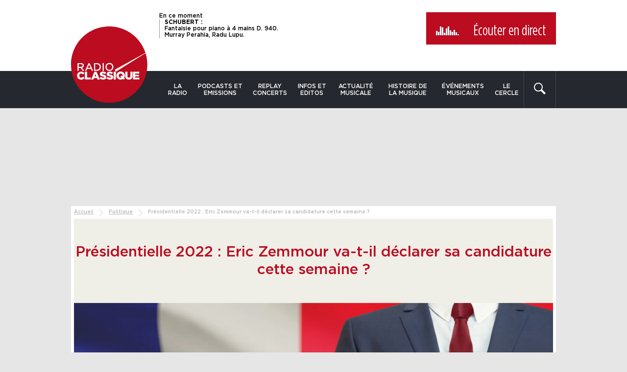

--- FILE ---
content_type: text/css; charset=utf-8
request_url: https://www.radioclassique.fr/wp-content/themes/radioclassique/css/style.css?ver=1769775694
body_size: 9567
content:
@charset 'UTF-8';
/*
Theme Name: Radio Classique
Author: Mahi-Mahi
Author URI: https://mahi-mahi.fr
Description: Thème Radio Classique
Version: 1.0
Plugins: MahiBasics
*/
@-ms-viewport
{
    width: device-width;
}

.visible-xs,
.visible-sm,
.visible-md
{
    display: none !important;
}

@media (max-width: 767px)
{
    .visible-xs
    {
        display: block !important;
    }
}

@media (min-width: 768px) and (max-width: 991px)
{
    .visible-sm
    {
        display: block !important;
    }
}

@media (min-width: 992px) and (max-width: 1223px)
{
    .visible-md
    {
        display: block !important;
    }
}

@media (max-width: 767px)
{
    .hidden-xs
    {
        display: none !important;
    }
}

@media (min-width: 768px) and (max-width: 991px)
{
    .hidden-sm
    {
        display: none !important;
    }
}

@media (min-width: 992px) and (max-width: 1223px)
{
    .hidden-md
    {
        display: none !important;
    }
}

.container
{
    margin-right: auto;
    margin-left: auto;
}

.container:before,
.container:after
{
    display: table;

    content: ' ';
}

.container:after
{
    clear: both;
}

@media (min-width: 768px)
{
    .container
    {
        width: 720px;
    }
}

@media (min-width: 992px)
{
    .container
    {
        width: 990px;
    }
}

.container-fluid
{
    margin-right: auto;
    margin-left: auto;
}

.container-fluid:before,
.container-fluid:after
{
    display: table;

    content: ' ';
}

.container-fluid:after
{
    clear: both;
}

.row:before,
.row:after
{
    display: table;

    content: ' ';
}

.row:after
{
    clear: both;
}

@media (max-width: 767px)
{
    .row
    {
        margin-right: 0;
        margin-left: 0;
    }
}

.col-xs-1,
.col-sm-1,
.col-md-1,
.col-xs-2,
.col-sm-2,
.col-md-2,
.col-xs-3,
.col-sm-3,
.col-md-3,
.col-xs-4,
.col-sm-4,
.col-md-4,
.col-xs-5,
.col-sm-5,
.col-md-5,
.col-xs-6,
.col-sm-6,
.col-md-6,
.col-xs-7,
.col-sm-7,
.col-md-7,
.col-xs-8,
.col-sm-8,
.col-md-8,
.col-xs-9,
.col-sm-9,
.col-md-9,
.col-xs-10,
.col-sm-10,
.col-md-10,
.col-xs-11,
.col-sm-11,
.col-md-11,
.col-xs-12,
.col-sm-12,
.col-md-12
{
    position: relative;

    min-height: 1px;
    padding-right: 10px;
    padding-left: 10px;
}

.col-xs-1,
.col-xs-2,
.col-xs-3,
.col-xs-4,
.col-xs-5,
.col-xs-6,
.col-xs-7,
.col-xs-8,
.col-xs-9,
.col-xs-10,
.col-xs-11,
.col-xs-12
{
    float: left;
}

.col-xs-1
{
    width: 8.33333%;
}

.col-xs-2
{
    width: 16.66667%;
}

.col-xs-3
{
    width: 25%;
}

.col-xs-4
{
    width: 33.33333%;
}

.col-xs-5
{
    width: 41.66667%;
}

.col-xs-6
{
    width: 50%;
}

.col-xs-7
{
    width: 58.33333%;
}

.col-xs-8
{
    width: 66.66667%;
}

.col-xs-9
{
    width: 75%;
}

.col-xs-10
{
    width: 83.33333%;
}

.col-xs-11
{
    width: 91.66667%;
}

.col-xs-12
{
    width: 100%;
}

@media (min-width: 768px)
{
    .col-sm-1,
    .col-sm-2,
    .col-sm-3,
    .col-sm-4,
    .col-sm-5,
    .col-sm-6,
    .col-sm-7,
    .col-sm-8,
    .col-sm-9,
    .col-sm-10,
    .col-sm-11,
    .col-sm-12
    {
        float: left;
    }
    .col-sm-1
    {
        width: 8.33333%;
    }
    .col-sm-2
    {
        width: 16.66667%;
    }
    .col-sm-3
    {
        width: 25%;
    }
    .col-sm-4
    {
        width: 33.33333%;
    }
    .col-sm-5
    {
        width: 41.66667%;
    }
    .col-sm-6
    {
        width: 50%;
    }
    .col-sm-7
    {
        width: 58.33333%;
    }
    .col-sm-8
    {
        width: 66.66667%;
    }
    .col-sm-9
    {
        width: 75%;
    }
    .col-sm-10
    {
        width: 83.33333%;
    }
    .col-sm-11
    {
        width: 91.66667%;
    }
    .col-sm-12
    {
        width: 100%;
    }
}

@media (min-width: 992px)
{
    .col-md-1,
    .col-md-2,
    .col-md-3,
    .col-md-4,
    .col-md-5,
    .col-md-6,
    .col-md-7,
    .col-md-8,
    .col-md-9,
    .col-md-10,
    .col-md-11,
    .col-md-12
    {
        float: left;
    }
    .col-md-1
    {
        width: 8.33333%;
    }
    .col-md-2
    {
        width: 16.66667%;
    }
    .col-md-3
    {
        width: 25%;
    }
    .col-md-4
    {
        width: 33.33333%;
    }
    .col-md-5
    {
        width: 41.66667%;
    }
    .col-md-6
    {
        width: 50%;
    }
    .col-md-7
    {
        width: 58.33333%;
    }
    .col-md-8
    {
        width: 66.66667%;
    }
    .col-md-9
    {
        width: 75%;
    }
    .col-md-10
    {
        width: 83.33333%;
    }
    .col-md-11
    {
        width: 91.66667%;
    }
    .col-md-12
    {
        width: 100%;
    }
}

@font-face
{
    font-family: 'Gotham-Medium';
    font-weight: normal;
    font-style: normal;

    src: url('../fonts/Gotham-Medium.eot');
    src: url('../fonts/Gotham-Medium.eot#iefix') format('embedded-opentype'), url('../fonts/Gotham-Medium.woff2') format('woff2'), url('../fonts/Gotham-Medium.woff') format('woff'), url('../fonts/Gotham-Medium.ttf') format('truetype');
    font-display: swap;
}

@font-face
{
    font-family: 'Gotham-Book';
    font-weight: normal;
    font-style: normal;

    src: url('../fonts/Gotham-Book.eot');
    src: url('../fonts/Gotham-Book.eot#iefix') format('embedded-opentype'), url('../fonts/Gotham-Book.woff2') format('woff2'), url('../fonts/Gotham-Book.woff') format('woff'), url('../fonts/Gotham-Book.ttf') format('truetype');
    font-display: swap;
}

@font-face
{
    font-family: 'Gotham-Book-Italic';
    font-weight: normal;
    font-style: normal;

    src: url('../fonts/Gotham-Book-Italic.eot');
    src: url('../fonts/Gotham-Book-Italic.eot#iefix') format('embedded-opentype'), url('../fonts/Gotham-Book-Italic.woff2') format('woff2'), url('../fonts/Gotham-Book-Italic.woff') format('woff'), url('../fonts/Gotham-Book-Italic.ttf') format('truetype');
    font-display: swap;
}

@font-face
{
    font-family: 'Gotham-Bold';
    font-weight: normal;
    font-style: normal;

    src: url('../fonts/Gotham-Bold.eot');
    src: url('../fonts/Gotham-Bold.eot#iefix') format('embedded-opentype'), url('../fonts/Gotham-Bold.woff2') format('woff2'), url('../fonts/Gotham-Bold.woff') format('woff'), url('../fonts/Gotham-Bold.ttf') format('truetype');
    font-display: swap;
}

@font-face
{
    font-family: 'GothamCondensed-Book';
    font-weight: normal;
    font-style: normal;

    src: url('../fonts/GothamCondensed-Book.eot');
    src: url('../fonts/GothamCondensed-Book.eot#iefix') format('embedded-opentype'), url('../fonts/GothamCondensed-Book.woff2') format('woff2'), url('../fonts/GothamCondensed-Book.woff') format('woff'), url('../fonts/GothamCondensed-Book.ttf') format('truetype');
}

@font-face
{
    font-family: 'GothamCondensed-Light';
    font-weight: normal;
    font-style: normal;

    src: url('../fonts/GothamCondensed-Light.eot');
    src: url('../fonts/GothamCondensed-Light.eot#iefix') format('embedded-opentype'), url('../fonts/GothamCondensed-Light.woff2') format('woff2'), url('../fonts/GothamCondensed-Light.woff') format('woff'), url('../fonts/GothamCondensed-Light.ttf') format('truetype');
    font-display: swap;
}

@font-face
{
    font-family: 'GothamCondensed-Medium';
    font-weight: normal;
    font-style: normal;

    src: url('../fonts/GothamCondensed-Medium.eot');
    src: url('../fonts/GothamCondensed-Medium.eot#iefix') format('embedded-opentype'), url('../fonts/GothamCondensed-Medium.woff2') format('woff2'), url('../fonts/GothamCondensed-Medium.woff') format('woff'), url('../fonts/GothamCondensed-Medium.ttf') format('truetype');
    font-display: swap;
}

@font-face
{
    font-family: 'AvenirNextCondensed-DemiBold';
    font-weight: normal;
    font-style: normal;

    src: url('../fonts/AvenirNextCondensed-DemiBold.eot');
    src: url('../fonts/AvenirNextCondensed-DemiBold.eot#iefix') format('embedded-opentype'), url('../fonts/AvenirNextCondensed-DemiBold.woff2') format('woff2'), url('../fonts/AvenirNextCondensed-DemiBold.woff') format('woff'), url('../fonts/AvenirNextCondensed-DemiBold.ttf') format('truetype');
    font-display: swap;
}

/* GLOBAL */
*
{
    -webkit-box-sizing: border-box;
       -moz-box-sizing: border-box;
            box-sizing: border-box;
}

*:before,
*:after
{
    -webkit-box-sizing: border-box;
       -moz-box-sizing: border-box;
            box-sizing: border-box;
}

html
{
    font-size: 100%;

    height: 100%;

    -webkit-text-size-adjust: 100%;
        -ms-text-size-adjust: 100%;
    scroll-padding-top: 5rem;
}

html,
button,
input,
select,
textarea
{
    font-family: 'Gotham-Medium', Arial, Verdana, sans-serif;
    font-weight: normal;

    color: #000;
}

body
{
    font-size: 1em;

    min-height: 100%;
    margin: 0;
    padding: 0;

    background: #e6e6e6;
}

body.hasSkin
{
    background-image: url('/wp-content/themes/radioclassique/images/template/skin.jpg');
    background-repeat: no-repeat !important;
    background-position: 50% 188px !important;
}

body.hasSkin .wrapper
{
    margin: 188px 0 0 0;
}

body.habillage #outer-main
{
    display: block;

    width: 100%;
    height: 100%;
    padding: 188px 0 0 0;

    cursor: pointer;

    background-image: url('/wp-content/themes/radioclassique/images/template/skin.jpg');
    background-repeat: no-repeat;
    background-position: 50% 0;
}

body.habillage #outer-main .container
{
    cursor: default;
}

@media (max-width: 767px)
{
    body
    {
        padding: 82px 0 0 0;
    }
}

.no-touch-device .search-active
{
    overflow: hidden;
}

.visuallyhidden
{
    position: absolute;

    overflow: hidden;
    clip: rect(0 0 0 0);

    width: 1px;
    height: 1px;
    margin: -1px;
    padding: 0;

    border: 0;
}

hr
{
    display: block;
    clear: both;

    height: 0;
    margin: 0;

    border: 0;
    border-style: solid;
    border-color: #bb0c20;
    border-top-width: 1px;
}

a
{
    text-decoration: none;

    color: #000;

    -ms-touch-action: manipulation;
        touch-action: manipulation;
}

a:active,
a:visited,
a:hover,
a:link
{
    color: #000;
}

a:focus,
input:focus,
textarea:focus,
button:focus
{
    outline: thin dotted;
}

::-moz-selection
{
    color: #fff;
    background: #bb0c20;
    text-shadow: none;
}

::selection
{
    color: #fff;
    background: #bb0c20;
    text-shadow: none;
}

.disable-hover,
.disable-hover *
{
    pointer-events: none !important;
}

.touch-device input[type='text']:focus,
.touch-device input[type='email']:focus,
.touch-device input[type='url']:focus,
.touch-device input[type='password'],
.touch-device textarea:focus,
.touch-device select:focus
{
    font-size: 16px !important;
}

.touch-device input,
.touch-device textarea
{
    border-radius: 0;
    box-shadow: none;

    -webkit-appearance: none;
}

.touch-device input[type='checkbox']
{
    -webkit-appearance: checkbox;
}

.touch-device input[type='radio']
{
    -webkit-appearance: radio;
}

.left
{
    float: left;
}

.right
{
    float: right;
}

.aligncenter
{
    text-align: center;
}

.txtalignleft
{
    text-align: left;
}

.txtalignright
{
    text-align: right;
}

.alignleft
{
    float: left;

    margin: 0 16px 10px 0;
}

.alignright
{
    float: right;

    margin: 0 0 10px 16px;
}

img.alignleft,
img.alignright,
img.aligncenter
{
    display: block;
}

img.aligncenter
{
    margin-right: auto;
    margin-bottom: 10px;
    margin-left: auto;
}

b,
strong
{
    font-weight: bold;
}

ul,
ol
{
    margin: 0 0 1em 0;
    padding: 0 0 0 40px;
}

img
{
    vertical-align: middle;

    border: 0;
}

form
{
    margin: 0;
}

fieldset
{
    margin: 0;
    padding: 0;

    border: 0;
}

label
{
    cursor: pointer;
}

button,
input,
select,
textarea
{
    font-size: 100%;

    margin: 0;

    vertical-align: baseline;
}

button
{
    margin: 0;
    padding: 0;

    border: none;
    outline: none;
    background: none;
}

button:focus,
input:focus,
textarea:focus
{
    outline: none;
}

.oldie select,
.oldie textarea
{
    vertical-align: middle;
}

button,
input
{
    line-height: normal;
}

button,
input[type='button'],
input[type='reset'],
input[type='submit']
{
    cursor: pointer;

    -webkit-appearance: button;
}

.oldie button,
.oldie input
{
    overflow: visible;

    vertical-align: middle;
}

textarea
{
    overflow: auto;

    resize: vertical;
    vertical-align: top;
}

.img-responsive
{
    display: block;

    max-width: 100%;
    height: auto;

    -ms-interpolation-mode: bicubic;
}

@media (max-width: 767px)
{
    .img-responsive
    {
        width: 100%;
    }
}

iframe
{
    border: none;
}

.unstyled
{
    margin: 0;
    padding: 0;

    list-style-type: none;
}

.clearfix
{
    zoom: 1;
}

.clearfix:before,
.clearfix:after
{
    display: table;

    content: '';
}

.clearfix:after
{
    clear: both;
}

.media
{
    overflow: hidden;
    zoom: 1;
}

.main--2cols
{
    float: left;

    width: 100%;
    margin: 0 -300px 0 0;
}

@media (max-width: 767px)
{
    .main--2cols
    {
        margin: 0;
    }
}

.main--2cols .content
{
    margin: 0 330px 0 0;
}

@media (max-width: 767px)
{
    .main--2cols .content
    {
        margin: 0;
    }
}

.container__inner
{
    padding: 6px;

    background: #fff;
}

@media (max-width: 767px)
{
    .container__inner
    {
        padding: 0;
    }
}

.container--main
{
    margin: 0 auto 30px auto;
    padding: 30px;

    background: #fff;
}

@media (max-width: 767px)
{
    .container--main
    {
        padding: 10px;
    }
}

.bt-see-all
{
    display: block;

    margin: 0;
    padding: 0;

    -webkit-transform: translate3d(0, 50%, 0);
            transform: translate3d(0, 50%, 0);
    text-align: center;
}

.bt-see-all a
{
    font: normal .8125em 'Gotham-Book', Arial, Verdana, sans-serif;

    display: inline-block;

    width: 40%;
    margin: 0;
    padding: 25px 0;

    -webkit-transition: all .15s linear;
       -moz-transition: all .15s linear;
        -ms-transition: all .15s linear;
         -o-transition: all .15s linear;
            transition: all .15s linear;
    text-align: center;
    vertical-align: top;
    text-transform: uppercase;

    color: #000;
    background: #fff;
    background-image: linear-gradient(to right, rgba(0, 0, 0, .98), rgba(0, 0, 0, .98));
    background-repeat: no-repeat;
    background-position: center bottom;
    background-size: 100% 2px;

    -webkit-backface-visibility: hidden;
}

.bt-see-all a:hover
{
    background-size: 100% 5px;
}

@media (max-width: 767px)
{
    .bt-see-all a
    {
        width: 100%;
    }
}

.bt-see-all a
{
    color: white;
    border-radius: .5rem;
    background: #bb0c20;
    box-shadow: 4px 4px 10px 1px rgba(0, 0, 0, .1);
}

/*
.bt-see-all--articles {
  a {
    color: rgba(187, 12, 32, 0.98);
    background-image: linear-gradient(
      to right,
      rgb(187, 12, 32),
      rgb(187, 12, 32)
    );
  }
}
*/
.bt-see-all--guest a
{
    font: normal 1em 'Gotham-Medium', Arial, Verdana, sans-serif;

    padding: 12px;

    text-transform: none;

    color: #fff;
    border: none;
    background: #bb0c20;
}

@media (max-width: 767px)
{
    .bt-see-all--guest a
    {
        width: 66%;
    }
}

.block-newsletter .form-response
{
    display: none;
}

.form-element
{
    display: block;

    width: 100%;
    padding: 0 0 1rem;
}

.form-element label
{
    font-size: .875em;
    line-height: 1.3;

    display: block;

    padding: 0 0 .75rem;

    cursor: pointer;

    color: #000;
}

.form-element strong
{
    font-family: 'Gotham-Bold';
    font-weight: normal !important;
}

.form-element input
{
    flex-shrink: 0;
}

.form-element input[type='email']
{
    font-size: .875em;

    display: block;

    width: 100%;
    width: 100%;
    height: 2.75rem;
    margin: 1rem 0 1.25rem;
    padding: .5rem;

    color: #000;
    border: 0;
    border-radius: 0;
    background: #efeee7;
    box-shadow: none;
}

.form-element button
{
    font: normal 1.25em 'GothamCondensed-Book', Arial, Verdana, sans-serif;
    line-height: 40px;

    height: 40px;
    padding: 0 1rem;

    transition: all .3s linear;
    text-align: center;

    color: #fff;
    background: #bb0c20;
}

.form-element button:hover
{
    background: #a90e1d;
}

.form-element--inline
{
    display: flex;

    align-items: flex-start;
}

.form-element--inline label
{
    padding: 0;
}

.form-element--inline input[type='checkbox']
{
    width: 2rem;
    height: 2rem;
    margin: 0 1rem 0 0;
    padding: 0;

    cursor: pointer;
    vertical-align: text-bottom;

    border: 2px solid #efeee7;
    border-radius: 0;
    outline: 0;
    background: #fff;

    -webkit-appearance: none;
       -moz-appearance: none;
            appearance: none;
}

.form-element--inline input[type='checkbox']:checked
{
    background: url('../images/icons/icon-check.svg') center center no-repeat #efeee7;
    background-size: 50% 50%;
}

.block__newsletter
{
    display: -webkit-flex;
    display: -ms-flexbox;
    display:         flex;

    padding: 30px 15px;

    background: #efeee7;
}

@media (max-width: 992px)
{
    .block__newsletter
    {
        padding: 10px;

        text-align: center;
    }
}

.block__newsletter p
{
    font: normal 1.25em 'GothamCondensed-Medium', Arial, Verdana, sans-serif;

    display: block;

    margin: 0;
    padding: 0 0 5px 0;
}

.block__newsletter p.legal
{
    font-size: .8em;
    line-height: 1.1;

    padding: 0;
}

.block__newsletter p.legal a
{
    display: inline;

    text-decoration: underline;
}

.block__newsletter label
{
    font: normal .75em 'Gotham-Book', Arial, Verdana, sans-serif;

    display: block;

    margin: 0;
    padding: 0 0 15px 0;
}

.block__newsletter input
{
    font-size: .875em;

    width: 100%;
    height: 40px;
    padding: 5px;

    color: #aaaaac;
    border: none;
    background: #fff;
}

.block-list__item .block__newsletter input
{
    width: 55%;
}

@media (max-width: 767px)
{
    .block-list__item .block__newsletter input
    {
        width: 80%;

        border: 1px solid #d9d9d9;
    }
}

.block__newsletter button
{
    font-size: .875em;
    line-height: 40px;

    width: 40px;
    height: 40px;

    -webkit-transition: all .3s linear;
       -moz-transition: all .3s linear;
        -ms-transition: all .3s linear;
         -o-transition: all .3s linear;
            transition: all .3s linear;
    text-align: center;

    color: #fff;
    background: #bb0c20;

    -webkit-backface-visibility: hidden;
}

.block__newsletter button:hover
{
    background: #a90e1d;
}

.block-list__item .block__newsletter
{
            flex-direction: column;

    padding: 0;

    text-align: center;

    background: none;

        -ms-flex-direction: column;
    -webkit-flex-direction: column;
}

.newsletterform__inner
{
    display: -webkit-flex;
    display: -ms-flexbox;
    display:         flex;

    padding: 0 0 10px 0;

    -webkit-justify-content: center;
    -ms-flex-pack: center;
            justify-content: center;
    -webkit-align-items: center;
    -ms-flex-align: center;
            align-items: center;
}

.block__newsletter__inner
{
    padding: 0 15px;
}

@media (max-width: 767px)
{
    .block__newsletter__inner
    {
        padding: 30px 5px;
    }
}

.block__newsletter__inner--illustration
{
    width: 33%;
}

.block-list__item .block__newsletter__inner--illustration
{
    display: -webkit-flex;
    display: -ms-flexbox;
    display:         flex;

    width: 100%;

    -webkit-justify-content: center;
    -ms-flex-pack: center;
            justify-content: center;
}

.block__newsletter__illustration
{
    display: -webkit-flex;
    display: -ms-flexbox;
    display:         flex;
    float: right;

    width: 100px;
    height: 100px;

    border-radius: 50%;
    background: #bb0c20;

    -webkit-justify-content: center;
    -ms-flex-pack: center;
            justify-content: center;
    -webkit-align-items: center;
    -ms-flex-align: center;
            align-items: center;
}

.block__newsletter__illustration svg
{
    display: block;

    width: 37px;
    height: 28px;

    fill: #fff;
}

.block-list__item .block__newsletter__illustration svg
{
    width: 24px;
    height: 18px;
}

.block-list__item .block__newsletter__illustration
{
    float: none;

    width: 42px;
    height: 42px;
    margin: 20px 0 10px 0;
}

.hidden
{
    display: none !important;
}

.row--flexbox
{
    display: -webkit-flex;
    display: -ms-flexbox;
    display:         flex;

    -webkit-flex-wrap: wrap;
        -ms-flex-wrap: wrap;
            flex-wrap: wrap;
}

@-webkit-keyframes stickHeader
{
    0%
    {
        top: -40px;

        opacity: 0;
    }
    100%
    {
        top: 0;

        opacity: 1;
    }
}

@keyframes stickHeader
{
    0%
    {
        top: -40px;

        opacity: 0;
    }
    100%
    {
        top: 0;

        opacity: 1;
    }
}

@-webkit-keyframes fadeIn
{
    from
    {
        opacity: 0;
    }
    to
    {
        opacity: 1;
    }
}

@keyframes fadeIn
{
    from
    {
        opacity: 0;
    }
    to
    {
        opacity: 1;
    }
}

@-webkit-keyframes fadeOut
{
    from
    {
        opacity: 1;
    }
    to
    {
        opacity: 0;
    }
}

@keyframes fadeOut
{
    from
    {
        opacity: 1;
    }
    to
    {
        opacity: 0;
    }
}

.hidden-sm
{
    display: block;
}

@media (max-width: 991px)
{
    .hidden-sm
    {
        display: none !important;
    }
}

.show-sm
{
    display: none !important;
}

@media (max-width: 991px)
{
    .show-sm
    {
        display: block !important;
    }
}

input[type='search']::-webkit-search-decoration,
input[type='search']::-webkit-search-cancel-button,
input[type='search']::-webkit-search-results-button,
input[type='search']::-webkit-search-results-decoration
{
    display: none;
}

.header
{
    padding: 12px 0 0 0;

    background: #fff;
}

@media (max-width: 767px)
{
    .header
    {
        display: none;
    }
}

.header__top
{
    padding: 13px 0 25px 0;

    background: #fff;
}

.main-nav--sticky .header__top
{
    padding: 10px 0 0 0;
}

.header__nav
{
    background: #26282f;
}

.container--nav,
.main-nav,
.main-nav__list
{
    display: -webkit-flex;
    display: -ms-flexbox;
    display:         flex;
}

.container--nav
{
        flex-direction: row;

    -ms-flex-direction: row;
    -ms-flex-pack: justify;
    justify-content: space-between;
}

.logo
{
    position: relative;
    z-index: 1;

    width: 188px;
    margin: -91px 0 0 0;
}

.search-active .logo
{
    position: absolute;
}

@media (max-width: 992px)
{
    .logo
    {
        width: 165px;
    }
}

.main-nav--sticky .logo
{
    float: left;

    width: 89px;
    margin: -25px 0 0 20px;
}

.search-active .main-nav--sticky .logo
{
    position: relative;
}

@media (max-width: 767px)
{
    .main-nav--sticky .logo
    {
        float: right;

        margin: -25px 20px 0 0;
    }
}

.logo h1
{
    display: block;

    margin: 0;
    padding: 0;
}

.main-nav,
.main-nav__list
{
    -webkit-flex: 1;
        -ms-flex: 1;
            flex: 1;
}

.search-active .main-nav
{
    display: none;
}

.main-nav__list li
{
    position: relative;
    z-index: 10;

    -webkit-transition: all .3s linear;
       -moz-transition: all .3s linear;
        -ms-transition: all .3s linear;
         -o-transition: all .3s linear;
            transition: all .3s linear;

    -webkit-backface-visibility: hidden;
}

.main-nav__list li ul
{
    position: absolute;
    top: 100%;
    left: 0;

    display: none;

    width: 200px;
    margin: 0;
    padding: 0;

    list-style-type: none;

    -webkit-transition: all .3s linear;
       -moz-transition: all .3s linear;
        -ms-transition: all .3s linear;
         -o-transition: all .3s linear;
            transition: all .3s linear;

    opacity: 0;

    -webkit-backface-visibility: hidden;
}

.main-nav__list li ul li
{
    display: block;
}

.main-nav__list li ul li a
{
    font-size: .8125em;

    display: block;

    padding: 10px;

    -webkit-transition: all .3s linear;
       -moz-transition: all .3s linear;
        -ms-transition: all .3s linear;
         -o-transition: all .3s linear;
            transition: all .3s linear;
    text-align: left;
    text-transform: none;

    color: #000;
    border-bottom: 1px solid #dedede;
    background: #fff;

    -webkit-backface-visibility: hidden;
}

.main-nav__list li ul li a:hover
{
    background: #eee;
}

.main-nav__list li:hover
{
    background: #bb0c20;
}

.main-nav__list li:hover ul
{
    display: block;

    opacity: 1;
}

.main-nav__list a
{
    font-size: .75em;

    display: block;

    padding: 24px 10px;

    text-align: center;
    text-transform: uppercase;

    color: #fff;
}

@media (max-width: 992px)
{
    .main-nav__list a
    {
        font-size: .75em;

        padding: 25px 10px 10px 10px;
    }
}

.searchform
{
    position: relative;
    z-index: 10;

    display: -webkit-flex;
    display: -ms-flexbox;
    display:         flex;

    width: 180px;

    -webkit-transition: all .3s linear;
       -moz-transition: all .3s linear;
        -ms-transition: all .3s linear;
         -o-transition: all .3s linear;
            transition: all .3s linear;

    border-right: 1px solid #46484e;
    border-left: 1px solid #46484e;

    -webkit-backface-visibility: hidden;
}

.ops_capsule .searchform
{
    width: 66px;
}

.search-active .searchform
{
    width: calc(100% - 178px);
    margin: 0 0 0 178px;
}

.searchform button
{
    padding: 0 20px 0 0;

    fill: #fff;
}

.search-active .searchform button
{
    display: none;
}

#s
{
    font-size: .9375em;

    width: 100%;
    height: 70px;
    margin: 0;
    padding: 0 10px;

    color: #b5babe;
    border: none;
    border-radius: 0;
    background: none;

    -webkit-appearance: none;
}

#s::-webkit-input-placeholder
{
    color: #b5babe;
}

#s:-moz-placeholder
{
    color: #b5babe;
}

#s::-moz-placeholder
{
    color: #b5babe;
}

#s:-ms-input-placeholder
{
    color: #b5babe;
}

.search-active #s
{
    font-size: 1.25em;
}

@media (max-width: 992px)
{
    #s
    {
        font-size: .8125em;
    }
}

.bt-close
{
    position: absolute;
    z-index: 10;
    top: 20px;
    right: 20px;

    display: none;

    cursor: pointer;
}

.bt-close svg
{
    display: block;

    width: 24px;
    height: 24px;

    fill: #fff;
}

.search-active .bt-close
{
    display: block;
}

.header__live
{
    font-size: .75em;
    line-height: 1.2;

    display: block;
    float: left;
    overflow: hidden;

    max-width: 45%;
    height: 95px;
    margin: 0 0 0 180px;
    padding: 0 20px 0 0;
}

@media (max-width: 992px)
{
    .header__live
    {
        max-width: 38%;
    }
}

.main-nav--sticky .header__live
{
    max-width: 66%;
    height: 85px;
    margin: 0;
}

@media (min-width: 1224px)
{
    .main-nav--sticky .header__live
    {
        margin: 0 0 0 20px;
    }
}

@media (max-width: 767px)
{
    .main-nav--sticky .header__live
    {
        margin: 0;
    }
}

.header__live p
{
    font-size: 1em;
    line-height: 1.1;

    display: block;

    margin: 0;
    padding: 0 0 0 10px;

    border-left: 1px solid #929397;
}

.main-nav--sticky .header__live p
{
    font-size: .9em;
    line-height: 1.05;
}

.header__live strong
{
    font-family: 'Gotham-Bold', Arial, Verdana, sans-serif;
    font-weight: normal;

    display: block;

    text-transform: uppercase;
}

.bt__listen
{
    font: normal 1.875em 'GothamCondensed-Book', Arial, Verdana, sans-serif;

    display: block;
    float: right;

    background: #bb0c20;
}

@media (max-width: 992px)
{
    .bt__listen
    {
        font-size: 1.25em;
    }
}

.main-nav--sticky .bt__listen
{
    font-size: 1.25em;
}

.bt__listen a
{
    display: block;

    padding: 20px 20px 10px 20px;

    color: #fff;
}

@media (max-width: 992px)
{
    .bt__listen a
    {
        line-height: 1.3;

        padding: 10px;
    }
}

.main-nav--sticky .bt__listen a
{
    line-height: 1.3;

    padding: 10px;
}

.bt__listen a:hover .equalizer
{
    display: none;

    opacity: 0;
}

.bt__listen a:hover .bt__listen__play
{
    display: inline-block;

    -webkit-transform: translateZ(0);
    -webkit-animation: fadeIn .35s linear;
       -moz-animation: fadeIn .35s linear;
        -ms-animation: fadeIn .35s linear;
         -o-animation: fadeIn .35s linear;
            animation: fadeIn .35s linear;
    vertical-align: top;
}

.bt__listen svg
{
    display: block;

    width: 22px;
    height: 22px;
    margin: 4px auto 0 auto;
    padding: 0;

    fill: #fff;
}

.bt__listen__play
{
    display: none;

    width: 51px;
    height: 26px;
    margin: 3px 20px 0 0;
    padding: 0;

    vertical-align: top;
}

@media (max-width: 992px)
{
    .bt__listen__play
    {
        margin: -2px 10px 0 0;

        -webkit-transform: scale(.85);
                transform: scale(.85);
    }
}

.main-nav--sticky .bt__listen__play
{
    margin: -2px 10px 0 0;

    -webkit-transform: scale(.85);
            transform: scale(.85);
}

.equalizer
{
    position: relative;
    z-index: 1;

    display: inline-block;

    width: 51px;
    height: 26px;
    margin: 1px 20px 0 0;

    vertical-align: top;
}

.content .equalizer
{
    left: -25%;

    overflow: hidden;

    width: 100%;
    height: 70px;
    margin: 0 0 20px 33%;
}

@media (max-width: 992px)
{
    .content .equalizer
    {
        margin: 0 0 0 25%;

        -webkit-transform: scale(.5);
                transform: scale(.5);
    }
}

.content .livePlayer--pause .equalizer
{
    height: 1px;
}

@media (max-width: 992px)
{
    .equalizer
    {
        margin: -5px 10px 0 0;

        -webkit-transform: scale(.85);
                transform: scale(.85);
    }
}

.main-nav--sticky .equalizer
{
    margin: -5px 10px 0 0;

    -webkit-transform: scale(.85);
            transform: scale(.85);
}

.equalizer__bar
{
    position: absolute;
    bottom: 0;

    display: inline-block;

    width: 3px;
    height: 1px;

    -webkit-animation-duration: 750ms;
            animation-duration: 750ms;
    -webkit-animation-play-state: running;
            animation-play-state: running;
    -webkit-animation-timing-function: linear;
            animation-timing-function: linear;
    -webkit-animation-iteration-count: infinite;
            animation-iteration-count: infinite;
    -webkit-animation-direction: alternate;
            animation-direction: alternate;

    background: #fff;
}

.content .equalizer__bar
{
    width: 12px;

    background: #818286;
}

.livePlayer--pause .equalizer__bar
{
    -webkit-animation: none;
            animation: none;
}

.equalizer__bar:nth-child(1)
{
    left: 0;

    -webkit-animation-name: equalizerAnim1;
            animation-name: equalizerAnim1;
    -webkit-animation-delay: 0;
            animation-delay: 0;
}

.content .equalizer__bar:nth-child(1)
{
    -webkit-animation-name: equalizerAnimLarge1;
            animation-name: equalizerAnimLarge1;
}

.equalizer__bar:nth-child(2)
{
    left: 4px;

    -webkit-animation-name: equalizerAnim2;
            animation-name: equalizerAnim2;
    -webkit-animation-delay: 100ms;
            animation-delay: 100ms;
}

.content .equalizer__bar:nth-child(2)
{
    left: 16px;

    -webkit-animation-name: equalizerAnimLarge2;
            animation-name: equalizerAnimLarge2;
}

.equalizer__bar:nth-child(3)
{
    left: 8px;

    -webkit-animation-name: equalizerAnim3;
            animation-name: equalizerAnim3;
    -webkit-animation-delay: 200ms;
            animation-delay: 200ms;
}

.content .equalizer__bar:nth-child(3)
{
    left: 32px;

    -webkit-animation-name: equalizerAnimLarge3;
            animation-name: equalizerAnimLarge3;
}

.equalizer__bar:nth-child(4)
{
    left: 12px;

    -webkit-animation-name: equalizerAnim4;
            animation-name: equalizerAnim4;
    -webkit-animation-delay: 300ms;
            animation-delay: 300ms;
}

.content .equalizer__bar:nth-child(4)
{
    left: 48px;

    -webkit-animation-name: equalizerAnimLarge4;
            animation-name: equalizerAnimLarge4;
}

.equalizer__bar:nth-child(5)
{
    left: 16px;

    -webkit-animation-name: equalizerAnim5;
            animation-name: equalizerAnim5;
    -webkit-animation-delay: 400ms;
            animation-delay: 400ms;
}

.content .equalizer__bar:nth-child(5)
{
    left: 64px;

    -webkit-animation-name: equalizerAnimLarge5;
            animation-name: equalizerAnimLarge5;
}

.equalizer__bar:nth-child(6)
{
    left: 20px;

    -webkit-animation-name: equalizerAnim6;
            animation-name: equalizerAnim6;
    -webkit-animation-delay: 500ms;
            animation-delay: 500ms;
}

.content .equalizer__bar:nth-child(6)
{
    left: 80px;

    -webkit-animation-name: equalizerAnimLarge6;
            animation-name: equalizerAnimLarge6;
}

.equalizer__bar:nth-child(7)
{
    left: 24px;

    -webkit-animation-name: equalizerAnim1;
            animation-name: equalizerAnim1;
    -webkit-animation-delay: 600ms;
            animation-delay: 600ms;
}

.content .equalizer__bar:nth-child(7)
{
    left: 96px;

    -webkit-animation-name: equalizerAnimLarge1;
            animation-name: equalizerAnimLarge1;
}

.equalizer__bar:nth-child(8)
{
    left: 28px;

    -webkit-animation-name: equalizerAnim6;
            animation-name: equalizerAnim6;
    -webkit-animation-delay: 700ms;
            animation-delay: 700ms;
}

.content .equalizer__bar:nth-child(8)
{
    left: 112px;

    -webkit-animation-name: equalizerAnimLarge6;
            animation-name: equalizerAnimLarge6;
}

.equalizer__bar:nth-child(9)
{
    left: 32px;

    -webkit-animation-name: equalizerAnim2;
            animation-name: equalizerAnim2;
    -webkit-animation-delay: 800ms;
            animation-delay: 800ms;
}

.content .equalizer__bar:nth-child(9)
{
    left: 128px;

    -webkit-animation-name: equalizerAnimLarge2;
            animation-name: equalizerAnimLarge2;
}

.equalizer__bar:nth-child(10)
{
    left: 36px;

    -webkit-animation-name: equalizerAnim3;
            animation-name: equalizerAnim3;
    -webkit-animation-delay: 900ms;
            animation-delay: 900ms;
}

.content .equalizer__bar:nth-child(10)
{
    left: 144px;

    -webkit-animation-name: equalizerAnimLarge3;
            animation-name: equalizerAnimLarge3;
}

.equalizer__bar:nth-child(11)
{
    left: 40px;

    -webkit-animation-name: equalizerAnim4;
            animation-name: equalizerAnim4;
    -webkit-animation-delay: 1000ms;
            animation-delay: 1000ms;
}

.content .equalizer__bar:nth-child(11)
{
    left: 160px;

    -webkit-animation-name: equalizerAnimLarge4;
            animation-name: equalizerAnimLarge4;
}

.equalizer__bar:nth-child(12)
{
    left: 44px;

    -webkit-animation-name: equalizerAnim5;
            animation-name: equalizerAnim5;
    -webkit-animation-delay: 1100ms;
            animation-delay: 1100ms;
}

.content .equalizer__bar:nth-child(12)
{
    left: 176px;

    -webkit-animation-name: equalizerAnimLarge5;
            animation-name: equalizerAnimLarge5;
}

.equalizer__bar:nth-child(13)
{
    left: 48px;

    -webkit-animation-name: equalizerAnim6;
            animation-name: equalizerAnim6;
    -webkit-animation-delay: 1200ms;
            animation-delay: 1200ms;
}

.content .equalizer__bar:nth-child(13)
{
    left: 192px;

    -webkit-animation-name: equalizerAnimLarge6;
            animation-name: equalizerAnimLarge6;
}

.equalizer__bar:nth-child(14)
{
    left: 208px;

    -webkit-animation-name: equalizerAnimLarge3;
            animation-name: equalizerAnimLarge3;
    -webkit-animation-delay: 1300ms;
            animation-delay: 1300ms;
}

.equalizer__bar:nth-child(15)
{
    left: 224px;

    -webkit-animation-name: equalizerAnimLarge4;
            animation-name: equalizerAnimLarge4;
    -webkit-animation-delay: 1400ms;
            animation-delay: 1400ms;
}

.equalizer__bar:nth-child(16)
{
    left: 240px;

    -webkit-animation-name: equalizerAnimLarge2;
            animation-name: equalizerAnimLarge2;
    -webkit-animation-delay: 1500ms;
            animation-delay: 1500ms;
}

.equalizer__bar:nth-child(17)
{
    left: 256px;

    -webkit-animation-name: equalizerAnimLarge1;
            animation-name: equalizerAnimLarge1;
    -webkit-animation-delay: 1600ms;
            animation-delay: 1600ms;
}

@-webkit-keyframes equalizerAnim1
{
    from
    {
        height: 1px;
    }
    to
    {
        height: 22px;
    }
}

@-webkit-keyframes equalizerAnimLarge1
{
    from
    {
        height: 1px;
    }
    to
    {
        height: 68px;
    }
}

@-webkit-keyframes equalizerAnim2
{
    from
    {
        height: 1px;
    }
    to
    {
        height: 12px;
    }
}

@-webkit-keyframes equalizerAnimLarge2
{
    from
    {
        height: 1px;
    }
    to
    {
        height: 12px;
    }
}

@-webkit-keyframes equalizerAnim3
{
    from
    {
        height: 1px;
    }
    to
    {
        height: 26px;
    }
}

@-webkit-keyframes equalizerAnimLarge3
{
    from
    {
        height: 1px;
    }
    to
    {
        height: 70px;
    }
}

@-webkit-keyframes equalizerAnim4
{
    from
    {
        height: 1px;
    }
    to
    {
        height: 20px;
    }
}

@-webkit-keyframes equalizerAnimLarge4
{
    from
    {
        height: 1px;
    }
    to
    {
        height: 50px;
    }
}

@-webkit-keyframes equalizerAnim5
{
    from
    {
        height: 1px;
    }
    to
    {
        height: 5px;
    }
}

@-webkit-keyframes equalizerAnimLarge5
{
    from
    {
        height: 1px;
    }
    to
    {
        height: 5px;
    }
}

@-webkit-keyframes equalizerAnim6
{
    from
    {
        height: 1px;
    }
    to
    {
        height: 15px;
    }
}

@-webkit-keyframes equalizerAnimLarge6
{
    from
    {
        height: 1px;
    }
    to
    {
        height: 38px;
    }
}

@keyframes equalizerAnim1
{
    from
    {
        height: 1px;
    }
    to
    {
        height: 22px;
    }
}

@keyframes equalizerAnimLarge1
{
    from
    {
        height: 1px;
    }
    to
    {
        height: 68px;
    }
}

@keyframes equalizerAnim2
{
    from
    {
        height: 1px;
    }
    to
    {
        height: 12px;
    }
}

@keyframes equalizerAnimLarge2
{
    from
    {
        height: 1px;
    }
    to
    {
        height: 12px;
    }
}

@keyframes equalizerAnim3
{
    from
    {
        height: 1px;
    }
    to
    {
        height: 26px;
    }
}

@keyframes equalizerAnimLarge3
{
    from
    {
        height: 1px;
    }
    to
    {
        height: 70px;
    }
}

@keyframes equalizerAnim4
{
    from
    {
        height: 1px;
    }
    to
    {
        height: 20px;
    }
}

@keyframes equalizerAnimLarge4
{
    from
    {
        height: 1px;
    }
    to
    {
        height: 50px;
    }
}

@keyframes equalizerAnim5
{
    from
    {
        height: 1px;
    }
    to
    {
        height: 5px;
    }
}

@keyframes equalizerAnimLarge5
{
    from
    {
        height: 1px;
    }
    to
    {
        height: 25px;
    }
}

@keyframes equalizerAnim6
{
    from
    {
        height: 1px;
    }
    to
    {
        height: 15px;
    }
}

@keyframes equalizerAnimLarge6
{
    from
    {
        height: 1px;
    }
    to
    {
        height: 38px;
    }
}

.main-nav--sticky
{
    position: fixed;
    z-index: 20;
    top: 0;
    left: 0;

    display: none;

    width: 100%;
    height: 100px;

    -webkit-transform: translateZ(0);
    -webkit-animation: stickHeader .3s ease;
       -moz-animation: stickHeader .3s ease;
        -ms-animation: stickHeader .3s ease;
         -o-animation: stickHeader .3s ease;
            animation: stickHeader .3s ease;

    border-bottom: 2px solid #000;
    background: #fff;
}

.main-nav--sticky.main-nav--sticky--visible
{
    display: block;
}

.sidr-open .main-nav--sticky
{
    display: none;
}

@media (max-width: 767px)
{
    .main-nav--sticky
    {
        display: block;

        height: 82px;

        border-bottom: none;
    }
}

.bt-menu
{
    display: block;
    visibility: hidden;
    float: left;
}

@media (max-width: 767px)
{
    .bt-menu
    {
        margin: 0 0 0 10px;
    }
}

.bt-menu span
{
    text-transform: uppercase;
}

.bt-menu-default
{
    display: block;

    width: 50px;

    -webkit-transition: all .3s linear;
       -moz-transition: all .3s linear;
        -ms-transition: all .3s linear;
         -o-transition: all .3s linear;
            transition: all .3s linear;

    opacity: 1;

    -webkit-backface-visibility: hidden;
}

.sidr-open .bt-menu-default
{
    display: none;

    opacity: 0;
}

.bt-menu-active
{
    display: none;

    width: 50px;

    -webkit-transition: all .3s linear;
       -moz-transition: all .3s linear;
        -ms-transition: all .3s linear;
         -o-transition: all .3s linear;
            transition: all .3s linear;

    opacity: 0;

    -webkit-backface-visibility: hidden;
}

.sidr-open .bt-menu-active
{
    display: block;

    opacity: 1;
}

.bt-menu-active svg
{
    display: block;

    margin: 10px 0 0 0;
}

.col-main-sticky .container
{
    width: auto;
    margin: 0;
    padding: 0;
}

.col-sidebar-sticky,
.col-main-sticky
{
    padding: 0;
}

@media (max-width: 767px)
{
    .mobile__live__container
    {
        min-height: 65px;
        padding: 10px;

        background: #26282f;
    }
    .mobile__live__container .bt__listen
    {
        float: none;

        text-align: center;
    }
}

.sidr
{
    position: absolute;
    position: fixed;
    z-index: 999;
    top: 0;

    display: none;
    float: none;
    overflow-x: none;
    overflow-y: auto;

    width: 280px;
    height: calc(100%);

    -webkit-transform: translate3d(0, 0, 0);

    background: #26282f;

    -webkit-overflow-scrolling: touch;
}

@media (max-width: 767px)
{
    .sidr
    {
        top: 0;

        height: calc(100%);
    }
}

.sidr-inner
{
    font-size: 1.4em;

    padding: .5em 0 1em 0;
}

.sidr ul
{
    margin: 0;
    padding: 0;
}

.sidr li
{
    display: block;

    margin: 0;
    padding: 0;
}

.sidr li a
{
    font-size: .75em;

    display: block;

    margin: 0;
    padding: 10px;

    -webkit-transition: all .3s ease;
       -moz-transition: all .3s ease;
        -ms-transition: all .3s ease;
         -o-transition: all .3s ease;
            transition: all .3s ease;

    color: #fff;

    -webkit-backface-visibility: hidden;
}

.sidr li a:hover
{
    color: #bb0c20;
}

.sidr li .sidr-class-sub-menu a
{
    font: normal .625em 'Gotham-Book', Arial, Verdana, sans-serif;

    padding: 10px 10px 10px 15px;

    border: none;
}

.sidr.left
{
    right: auto;
    left: -280px;
}

.sidr-class-bt-menu-default
{
    display: none;
}

.sidr-class-bt-menu-active
{
    display: block;
    float: right;

    margin: 0 10px 0 10px;

    cursor: pointer;
}

@media (max-width: 767px)
{
    .sidr-class-bt-menu-active
    {
        float: none;
    }
}

.sidr-class-bt-menu-active svg
{
    fill: #fff;
}

.sidr-class-visuallyhidden
{
    display: none;
}

.animator__contact__form
{
    display: none;

    margin: -70px 0 0 0;
    padding: 110px 0 0 0;
}

.wpcf7 label
{
    position: absolute;

    overflow: hidden;
    clip: rect(0 0 0 0);

    width: 1px;
    height: 1px;
    margin: -1px;
    padding: 0;

    border: 0;
}

.wpcf7 input,
.wpcf7 textarea
{
    font: normal 1em 'Gotham-Book', Arial, Verdana, sans-serif;

    display: block;

    width: 100%;
    height: 50px;
    margin: 0;
    padding: 12px;

    border: 1px solid #ccc;
    background: #fff;
}

.wpcf7 textarea
{
    line-height: 1.3;

    height: 120px;
}

.wpcf7 select
{
    font: normal 1em 'Gotham-Book', Arial, Verdana, sans-serif;

    display: block;

    width: 100%;
    height: 50px;
    margin: 0;
    padding: 12px;

    border: 1px solid #ccc;
    border-radius: 0;
    background: #fff;
}

.wpcf7 p
{
    display: block;

    margin: 0;
    padding: 0 0 10px 0;
}

.wpcf7 p.bt-submit
{
    text-align: right;
}

.wpcf7 .wpcf7-submit
{
    display: inline-block;

    width: auto;
    padding: 20px;

    text-align: center;
    vertical-align: top;

    color: #fff;
    background: #bb0c20;
}

.wpcf7 .wpcf7-form-control-wrap
{
    padding: 0 0 1em 0;
}

.typeahead,
.tt-query,
.tt-hint
{
    font-size: 1.25em;
    line-height: 1.6;

    width: 100%;
    height: 45px;
    padding: 0;

    border: none;
    outline: none;
}

.tt-query
{
    font-size: .875em;
    line-height: 2;

    width: 100%;
    padding: 0 5px;

    border: 1px solid #26282f !important;
    background: #f8f8f8 !important;
}

.tt-hint
{
    font-size: 0;

    white-space: nowrap;
    text-indent: -999em;

    opacity: 1;
    color: #999;
    border-radius: 0;
    outline: none;

    -webkit-appearance: none;
}

.frequences-search .tt-hint
{
    background: url(../images/icons/icon-geolocation.svg) right 10px top 12px no-repeat !important;
    background-size: 20px 20px !important;
}

.tt-dropdown-menu
{
    font-weight: normal;

    top: 44px !important;
    left: 0;

    width: 100%;
    margin: 0;
    padding: 0;

    border: 1px solid #26282f;
    background: #fff;
}

.header .tt-dropdown-menu
{
    position: fixed !important;
    top: 186px !important;

    width: 100%;
    height: 100%;

    border: none;
    background: #e6e6e6;
    background: rgba(0, 0, 0, .5);
}

.header .tt-dropdown-menu > div
{
    background: #e6e6e6;
}

.tt-suggestion,
.typeahead-row
{
    font-size: 1em;
    line-height: 1.6;

    margin: 0;
    padding: 10px;

    text-align: left;
}

.header .tt-suggestion,
.header .typeahead-row
{
    padding: 5px 0;
}

.tt-suggestion p,
.typeahead-row p
{
    margin: 0;

    cursor: pointer;
}

.twitter-typeahead
{
    z-index: 5;

    float: left;

    width: 100%;
    margin: 0;
    padding: 0;
}

.header .twitter-typeahead
{
    z-index: 10;
}

.frequences-search .twitter-typeahead
{
    width: 50%;
}

@media (max-width: 767px)
{
    .frequences-search .twitter-typeahead
    {
        width: 100%;
    }
}

.tt-input
{
    width: 100%;
    height: 45px;
}

.frequences-search .tt-input
{
    font: normal 1em 'GothamCondensed-Book', Arial, Verdana, sans-serif;

    padding: .5em;

    color: #fff;
    border: 1px solid #3c3e44;
    border-radius: 12px;
}

.header .typeahead-row img
{
    display: block;
    float: left;

    width: 50px;
    height: 50px;
    margin: 0 16px 0 0;
    padding: 0;
}

.header .typeahead-row p
{
    font-weight: bold;

    display: block;

    margin: 0;
    padding: 0;

    text-transform: uppercase;
}

.header .typeahead-row a
{
    color: #bb0c20;
}

.header .typeahead-row span
{
    font: normal .75em 'Gotham-Book',Arial,Verdana,sans-serif;

    display: block;

    margin: 0;
    padding: 0;
}

.header .typeahead-row .typeahead-link-more
{
    position: relative;
    top: 25px;

    display: block;

    width: 200px;
    margin: 0 auto;
    padding: 10px;

    text-align: center;

    color: #fff !important;
    background: #bb0c20;
}

.header .typeahead-row--no-result p
{
    text-transform: none;
}

@media (min-width: 768px)
{
    .header .tt-suggestion
    {
        width: 532px;
    }
}

@media (min-width: 992px)
{
    .header .tt-suggestion
    {
        width: 802px;
    }
}

.frequences-search .tt-suggestion
{
    font: normal 1em 'GothamCondensed-Book', Arial, Verdana, sans-serif;

    display: block;

    padding: 5px;

    cursor: pointer;

    color: #000;
}

.frequences-search .tt-suggestion:hover
{
    color: #bb0c20;
}

.tt-menu
{
    z-index: 90;

    width: 100%;
    padding: 10px;

    background: #f8f8f8;
}

.frequences-search .tt-menu
{
    padding: 5px;

    border-radius: 12px;
    background: #fff;
}

.sidebar
{
    display: block;
}

.sidebar__row
{
    float: left;

    width: 300px;
    margin: 0;
    padding: 0;
}

@media (max-width: 767px)
{
    .sidebar__row
    {
        float: none;
        overflow: hidden;

        width: 100%;
        padding: 20px 0 0 0;
    }
}

.sidebar-block
{
    padding: 0 0 40px 0;
}

.sidebar-block__inner
{
    padding: 0;

    border: 1px solid #cdcdcd;
}

.sidebar-block__title
{
    font: normal normal 1.875em 'GothamCondensed-Medium', Arial, Verdana, sans-serif;

    display: block;

    margin: 0 10px 5px 10px;
    padding: 10px 0 5px 0;

    text-transform: uppercase;

    color: #bb0c20;
    border-bottom: 2px solid #000;
}

@media (max-width: 767px)
{
    .sidebar-block__title
    {
        text-align: center;
    }
}

.sidebar-block__content
{
    padding: 10px;
}

.sidebar-block__content p
{
    font: normal .8125em 'Gotham-Book', Arial, Verdana, sans-serif;
    line-height: 1.3;

    display: block;

    margin: 0;
    padding: 0 0 10px 0;
}

.sidebar-block__content li
{
    font-size: .8125em;

    display: block;

    padding: 0 0 5px 0;
}

.sidebar-block__content li a
{
    -webkit-transition: all .3s linear;
       -moz-transition: all .3s linear;
        -ms-transition: all .3s linear;
         -o-transition: all .3s linear;
            transition: all .3s linear;
    text-decoration: underline;

    -webkit-backface-visibility: hidden;
}

.sidebar-block__content li a:hover
{
    color: #bb0c20;
}

.home .block-guest
{
    padding: 0;

    border: 1px solid #cdcdcd;
}

.guest__intro
{
    font-size: .8125em;

    text-align: center;
}

@media (max-width: 767px)
{
    .guest__list
    {
        padding: 0 20px;
    }
}

.guest__item
{
    font-family: 'Gotham-Book', Arial, Verdana, sans-serif;
    font-size: .6875em;

    display: block;

    margin: 0;
    padding: 0;
}

.guest__item:after
{
    display: block;

    margin: -1px 10px 0 10px;
    padding: 0;

    content: '';

    border-bottom: 1px solid #eee;
}

.guest__item .alignright
{
    margin: 0 0 0 10px;
}

.guest__item p
{
    display: block;

    margin: 0;
    padding: 5px 0 0 0;
}

.guest__item strong
{
    font: normal normal 1.54545em 'GothamCondensed-Medium', Arial, Verdana, sans-serif;
    line-height: 1;

    display: block;

    color: #bb0c20;
}

.guest__item em
{
    font-size: 1.18182em;
    /* autoprefixer: off */
    font-style: normal;

    display: -webkit-box;
    overflow: hidden;

    max-width: 100%;

    text-overflow: ellipsis;

    -webkit-line-clamp: 3;
    -webkit-box-orient: vertical;
}

.guest__item img
{
    -webkit-box-sizing: content-box;
       -moz-box-sizing: content-box;
            box-sizing: content-box;
    width: 58px;
    height: 58px;

    border: 2px solid #000;
}

.guest__item:hover:after,
.guest__item:last-child:after
{
    border-bottom-color: #fff;
}

.guest__item a
{
    display: block;

    padding: 5px 10px;

    -webkit-transition: all .3s linear;
       -moz-transition: all .3s linear;
        -ms-transition: all .3s linear;
         -o-transition: all .3s linear;
            transition: all .3s linear;

    -webkit-backface-visibility: hidden;
}

.guest__item a:hover
{
    background: #eee;
}

.guest__block__footer
{
    text-align: center;
}

.guest__block__footer p
{
    font-size: .8125em;
}

.latests_posts ul
{
    padding: 0;

    list-style: none;
}

.latests_posts li
{
    padding-top: 1rem;
}

.latests_posts li:after
{
    display: block;

    margin: 1rem 0 0;
    padding: 0;

    content: '';

    border-bottom: 1px solid #eee;
}

.latests_posts strong
{
    font-family: 'GothamCondensed-Medium', Arial, Verdana, sans-serif;
    font-size: 1.5rem;
    font-weight: 400;

    display: block;

    color: #bb0c20;
}

.latests_posts em
{
    font-family: 'Gotham-Book', Arial, Verdana, sans-serif;
    font-size: 1.1rem;
    font-style: normal;

    display: block;
    overflow: hidden;

    max-width: 100%;

    white-space: nowrap;
    text-overflow: ellipsis;
}

.page-direct .latests_posts em
{
    white-space: normal;
}

.latests_posts .sidebar-block__title
{
    font-size: 1.6em;

    margin-left: 0;

    color: black;
}

.section-content--footer-links
{
    background: #1d1d1d;
}

.footer-links__list
{
    display: -webkit-flex;
    display: -ms-flexbox;
    display:         flex;

    width: 100%;
    padding: 15px 0;

    flex-wrap: wrap;
    -webkit-justify-content: space-around;
    -ms-flex-pack: justify;
            justify-content: space-around;
}

@media (max-width: 767px)
{
    .footer-links__list
    {
                flex-direction: column;

            -ms-flex-direction: column;
        -webkit-flex-direction: column;
    }
}

.footer-links__list li
{
    padding: 1rem .5rem 0;

    text-align: center;

    flex: 1 1 auto;
}

@media (max-width: 767px)
{
    .footer-links__list li
    {
        display: block;
        clear: both;

        width: 100%;

        text-align: left;

        border-bottom: 1px solid #515359;
    }
}

.footer-links__list a
{
    font: normal .8125em 'Gotham-Book', Arial, Verdana, sans-serif;

    -webkit-transition: all .3s linear;
       -moz-transition: all .3s linear;
        -ms-transition: all .3s linear;
         -o-transition: all .3s linear;
            transition: all .3s linear;

    color: #fff;

    -webkit-backface-visibility: hidden;
}

.footer-links__list a:hover
{
    color: #bb0c20;
}

@media (max-width: 767px)
{
    .footer-links__list a
    {
        display: block;

        padding: 10px;
    }
}

.section-content--footer-social
{
    font: normal .8125em 'Gotham-Book', Arial, Verdana, sans-serif;

    padding: 40px 0;

    color: #fff;
    background: #26282f;
}

.section-content--footer-social a
{
    color: #fff;
}

.section-content--footer-social a:hover svg
{
    fill: #bb0c20;
}

.section-content--footer-social svg
{
    -webkit-transition: all .3s linear;
       -moz-transition: all .3s linear;
        -ms-transition: all .3s linear;
         -o-transition: all .3s linear;
            transition: all .3s linear;

    -webkit-backface-visibility: hidden;
    fill: #fff;
}

@media (max-width: 767px)
{
    .section-content--footer-social
    {
        padding: 0;

        text-align: center;
    }
}

.col-footer-social
{
    margin: auto;
}

@media (max-width: 767px)
{
    .col-footer-social
    {
        width: calc(100% - 20px);
        margin: 0 10px;
        padding: 10px 0;

        border-bottom: 1px solid rgba(255, 255, 255, .25);
    }
    .col-footer-social:first-child,
    .col-footer-social:last-child
    {
        border: none;
    }
    .col-footer-social:nth-child(2)
    {
        padding: 0 0 20px 0;
    }
}

.col-footer-social--network p,
.col-footer-social--network ul,
.col-footer-social--network li
{
    display: inline-block;

    vertical-align: bottom;
}

.col-footer-social--network p
{
    margin: 5px 0 0 0;
}

@media (max-width: 767px)
{
    .col-footer-social--network p
    {
        display: block;
    }
}

@media (max-width: 767px)
{
    .footer-logo
    {
        display: none;
    }
}

.footer__social__item
{
    display: inline-block;

    margin: 5px 0 0 0;
    padding: 0 0 0 15px;

    vertical-align: top;
}

@media (max-width: 767px)
{
    .footer__social__item
    {
        margin: 20px 0 0 0;
        padding: 0 2em;
    }
}

.col-footer-social--newsletter a
{
    display: block;
}

.col-footer-social--newsletter p
{
    width: 66%;
}

@media (max-width: 767px)
{
    .col-footer-social--newsletter p
    {
        display: block;

        width: 100%;
    }
}

.col-footer-social--application
{
    text-align: center;
}

.col-footer-social--application p,
.col-footer-social--application ul,
.col-footer-social--application li
{
    display: inline-block;

    vertical-align: bottom;
}

@media (max-width: 767px)
{
    .col-footer-social--application p
    {
        display: block;
    }
}

.col-footer-social--application ul
{
    padding: 0 0 0 15px;
}

@media (max-width: 767px)
{
    .bt-newsletter
    {
        display: block;

        margin: 0;

        text-align: center;
    }
}

.bt-newsletter svg
{
    float: right;

    margin: 0 0 0 20px;
}

@media (max-width: 767px)
{
    .bt-newsletter svg
    {
        display: block;
        float: none;

        margin: 0 auto 20px auto;
    }
}

.bt-newsletter span
{
    line-height: 1;

    white-space: nowrap;
}

@media (max-width: 767px)
{
    .bt-newsletter span
    {
        padding: 10px 0 0 0;
    }
}

.section-content--footer-sites
{
    font: normal .8125em 'Gotham-Book', Arial, Verdana, sans-serif;

    padding: 40px 0;

    color: rgba(255, 255, 255, .98);
    background: #4f575f;
}

.home .section-content--footer-sites
{
    margin: 0;
    padding: 60px 0 40px 0;
}

@media (max-width: 767px)
{
    .section-content--footer-sites li
    {
        padding: 5px 10px;
    }
}

.section-content--footer-sites a
{
    display: block;

    padding: 5px 0;

    -webkit-transition: all .3s linear;
       -moz-transition: all .3s linear;
        -ms-transition: all .3s linear;
         -o-transition: all .3s linear;
            transition: all .3s linear;

    color: rgba(255, 255, 255, .98);

    -webkit-backface-visibility: hidden;
}

.section-content--footer-sites a:hover
{
    color: #bb0c20;
}

@media (max-width: 767px)
{
    .section-content--footer-sites div
    {
        padding: 0;
    }
}

.section-content--footer-sites img
{
    display: block;

    margin: 15px 0;
}

@media (max-width: 767px)
{
    .section-content--footer-sites img
    {
        margin: 5px 0;
    }
}

.section-content--footer-tagline
{
    font: normal .8125em 'Gotham-Book', Arial, Verdana, sans-serif;
    line-height: 1.3;

    padding: 40px 0;

    color: rgba(255, 255, 255, .2);
    background: #151515;
}

.tagline
{
    position: absolute;

    overflow: hidden;
    clip: rect(0 0 0 0);

    width: 1px;
    height: 1px;
    margin: -1px;
    padding: 0;

    border: 0;
}

.tagline-block__content .tagline
{
    position: static;

    overflow: inherit;
    clip: auto;

    width: auto;
    height: auto;
    margin: 0;
    padding: 0;
}

.tagline-block a
{
    color: #fff;
}

.cnil-block
{
    font: normal .875em 'Gotham-Book', Arial, Verdana, sans-serif;
    line-height: 1.3;

    position: fixed;
    z-index: 9999;
    bottom: 0;
    left: 0;

    display: none;

    width: 100%;
    margin: 0;
    padding: 0;

    color: #fff;
    background: #1d1d1b;
}

@media (max-width: 991px)
{
    .cnil-block
    {
        font-size: .75em;
    }
}

.cnil-block a
{
    text-decoration: underline;

    color: #fff;
}

.cnil-block__inner
{
    padding: 0 10px;
}

.cnil-block__close
{
    font-size: 2.1875em;

    float: right;

    margin: 0;
    padding: 15px;

    cursor: pointer;
    text-transform: uppercase;

    color: #fff;
}

.ausha_player
{
    width: 100%;
    height: 220px;

    border: none;
}

.single-podcast--histoires-en-musique .ausha_player
{
    height: 220px;
}

.single-podcast--histoires-en-musique .podcast-playlist__item
{
    margin: 0;
    padding: 0 0 0 2rem;
}

.single-podcast--histoires-en-musique .podcast-playlist__item.audiomeans
{
    padding: 0 2rem 1rem 2rem;
}

.single-podcast--histoires-en-musique .podcast-playlist__item-sidebar
{
    border: none;
}

.ad-container
{
    padding: 0 0 30px 0;

    text-align: center;
}

.ad-container iframe,
.ad-container img
{
    max-width: 100%;
}

.banner--top .ad-container,
.banner--bottom .ad-container
{
    display: block;

    margin: 0 auto;
    padding: 25px 0;
}

@media (max-width: 991px)
{
    .banner--top .ad-container,
    .banner--bottom .ad-container
    {
        padding: 10px 0;
    }
}

.container-ad .ad-container
{
    margin: 0 auto;
    padding: 10px 0;
}

@media (max-width: 767px)
{
    .entry-content .sidebar-block.ad,
    .entry-content .block-ad,
    .entry-content .ad,
    .live-grid .content .sidebar-block.ad,
    .live-grid .content .block-ad,
    .live-grid .content .ad,
    .single-program .content .sidebar-block.ad,
    .single-program .content .block-ad,
    .single-program .content .ad,
    .row--flexbox .sidebar-block.ad,
    .row--flexbox .block-ad,
    .row--flexbox .ad,
    .single-concert .content .sidebar-block.ad,
    .single-concert .content .block-ad,
    .single-concert .content .ad,
    .page-emissions .sidebar-block.ad,
    .page-emissions .block-ad,
    .page-emissions .ad,
    .archive .sidebar-block.ad,
    .archive .block-ad,
    .archive .ad,
    .page-template-page-grille-des-programmes .sidebar-block.ad,
    .page-template-page-grille-des-programmes .block-ad,
    .page-template-page-grille-des-programmes .ad,
    .page-template-page-replay .sidebar-block.ad,
    .page-template-page-replay .block-ad,
    .page-template-page-replay .ad
    {
        margin: 0 -10px;
        padding: 1rem 0 2rem;

        border-top: .1rem solid #d5d8dc;
        border-bottom: .1rem solid #d5d8dc;
        background-color: #f5f6f8;
    }
    .entry-content .sidebar-block.ad .ad-container,
    .entry-content .block-ad .ad-container,
    .entry-content .ad .ad-container,
    .live-grid .content .sidebar-block.ad .ad-container,
    .live-grid .content .block-ad .ad-container,
    .live-grid .content .ad .ad-container,
    .single-program .content .sidebar-block.ad .ad-container,
    .single-program .content .block-ad .ad-container,
    .single-program .content .ad .ad-container,
    .row--flexbox .sidebar-block.ad .ad-container,
    .row--flexbox .block-ad .ad-container,
    .row--flexbox .ad .ad-container,
    .single-concert .content .sidebar-block.ad .ad-container,
    .single-concert .content .block-ad .ad-container,
    .single-concert .content .ad .ad-container,
    .page-emissions .sidebar-block.ad .ad-container,
    .page-emissions .block-ad .ad-container,
    .page-emissions .ad .ad-container,
    .archive .sidebar-block.ad .ad-container,
    .archive .block-ad .ad-container,
    .archive .ad .ad-container,
    .page-template-page-grille-des-programmes .sidebar-block.ad .ad-container,
    .page-template-page-grille-des-programmes .block-ad .ad-container,
    .page-template-page-grille-des-programmes .ad .ad-container,
    .page-template-page-replay .sidebar-block.ad .ad-container,
    .page-template-page-replay .block-ad .ad-container,
    .page-template-page-replay .ad .ad-container
    {
        padding-bottom: 0;
    }
    .entry-content .sidebar-block.ad:before,
    .entry-content .block-ad:before,
    .entry-content .ad:before,
    .live-grid .content .sidebar-block.ad:before,
    .live-grid .content .block-ad:before,
    .live-grid .content .ad:before,
    .single-program .content .sidebar-block.ad:before,
    .single-program .content .block-ad:before,
    .single-program .content .ad:before,
    .row--flexbox .sidebar-block.ad:before,
    .row--flexbox .block-ad:before,
    .row--flexbox .ad:before,
    .single-concert .content .sidebar-block.ad:before,
    .single-concert .content .block-ad:before,
    .single-concert .content .ad:before,
    .page-emissions .sidebar-block.ad:before,
    .page-emissions .block-ad:before,
    .page-emissions .ad:before,
    .archive .sidebar-block.ad:before,
    .archive .block-ad:before,
    .archive .ad:before,
    .page-template-page-grille-des-programmes .sidebar-block.ad:before,
    .page-template-page-grille-des-programmes .block-ad:before,
    .page-template-page-grille-des-programmes .ad:before,
    .page-template-page-replay .sidebar-block.ad:before,
    .page-template-page-replay .block-ad:before,
    .page-template-page-replay .ad:before
    {
        font-size: .5rem;
        line-height: normal;

        display: block;

        margin-bottom: .8rem;

        content: 'Poursuivez sous cette publicit\E9';
        text-align: center;
        letter-spacing: .09rem;
        text-transform: uppercase;

        color: #717b8e;
    }
    .entry-content .sidebar-block.ad,
    .single-concert .content .sidebar-block.ad
    {
        margin-bottom: 2rem;
    }
    .single-program .content .sidebar-block.ad
    {
        margin-bottom: 15px;
    }
    .live-grid .sidebar-block.ad
    {
        margin-top: 15px !important;
    }
    .block-list__item--ad .block-list__item
    {
        border-bottom: 0;
    }
    .block__replay.show-sm,
    .block__piece__search.show-sm
    {
        margin: 10px 0 0;

        background: none;
    }
    .block-list--ops .sidebar-block.ad
    {
        width: 100%;
        margin: 0 -10px 10px -10px;
    }
}

#dfp_banniere-haute.dfp-lazy
{
    height: 200px;
}

@media (max-width: 1223px)
{
    #dfp_banniere-haute.dfp-lazy
    {
        height: 90px;
    }
}

@media (max-width: 767px)
{
    #dfp_banniere-haute.dfp-lazy
    {
        height: 70px;
    }
}

#dfp_banniere-haute.dfp-lazy[data-google-query-id]
{
    height: unset;
}

.page-direct #dfp_pave-1
{
    min-height: 250px;
}

#smartBanner
{
    position: fixed;
    z-index: 9;
    bottom: 0;

    display: none;

    height: 110px;
    padding: 0 1rem;

    color: black;
    border: 1px solid #333;
    background-color: white;
}

#smartBanner .logos
{
    display: flex;
    flex-direction: column;

    width: 20%;

    flex: 0 1 auto;
    align-items: center;
    justify-content: space-evenly;
}

#smartBanner .logos a
{
    display: contents;
}

#smartBanner .logos img
{
    width: 100%;
    max-width: 100%;
    height: auto;
}

#smartBanner .logos img.app_logo
{
    width: 75%;

    border-radius: .5rem;
}

#smartBanner .content
{
    width: 80%;
    padding: 1rem;

    flex: 0 1 auto;
}

#smartBanner .content p
{
    font-size: .8rem;
}

#smartBanner button
{
    position: absolute;
    top: 10px;
    right: 10px;
}


--- FILE ---
content_type: text/css; charset=utf-8
request_url: https://www.radioclassique.fr/wp-content/themes/radioclassique/css/list.css?ver=1769775694
body_size: 4573
content:
.block-list
{
    padding: 0 0 60px 0;
}

.sidebar .block-list
{
    padding: 0;
}

.block-list__title
{
    font-size: 1.5em;

    display: block;

    margin: 0;
    padding: 15px 0;
}

@media (max-width: 767px)
{
    .block-list__title
    {
        padding: 15px 10px 0 10px;

        background: #fff;
    }
}

.block-list--shop .block-list__title
{
    padding: 40px 0;

    text-align: center;

    color: #5cb5a4;
}

@media (max-width: 767px)
{
    .block-list--shop .block-list__title
    {
        padding: 15px 10px 0 10px;

        text-align: left;

        background: #fff;
    }
}

.post-type-archive-product .block-list--shop .block-list__title
{
    font-size: 1.875em;

    color: #5cb5a4;
}

.sidebar .block-list--shop .block-list__title
{
    padding: 20px 0;
}

.block-list--ops .block-list__title a
{
    color: #bb0c20;
}

.block-list__inner
{
    padding: 6px 3px 0 3px;

    background: #fff;
}

.sidebar .block-list__inner
{
    padding: 0 10px 10px 10px;
}

@media (max-width: 767px)
{
    .block-list__inner
    {
        padding: 10px 0;
    }
    .block-list--program .block-list__inner
    {
        padding: 10px;
    }
}

@media (max-width: 767px)
{
    .block-list.block-list--program
    {
        padding-bottom: 10px;
    }
}

.block-list__item__inner
{
    padding: 10px;
}

.block-list__item
{
    width: calc(33.3333% - 6px);
    margin: 0 3px 6px 3px;
    padding: 0;

    -webkit-transition: all .3s linear;
       -moz-transition: all .3s linear;
        -ms-transition: all .3s linear;
         -o-transition: all .3s linear;
            transition: all .3s linear;

    border: 1px solid transparent;

    -webkit-backface-visibility: hidden;
}

@media (max-width: 767px)
{
    .block-list__item
    {
        width: 100%;
        margin: 0;
        padding: 0 10px;

        border-bottom: 1px solid #e6e6e6;
    }
}

.block-list__item a
{
    display: block;
}

.block-list__item span
{
    font: normal .75em 'Gotham-Book', Arial, Verdana, sans-serif;
    line-height: 1.3;

    display: block;

    margin: 0;
    padding: 0;
}

.block-list__item:hover
{
    border: 1px solid #bb0c20;
}

.block-list__item:hover.block-list__item--game,
.block-list--game .block-list__item:hover,
.block-list--shop .block-list__item:hover
{
    border: 1px solid transparent;
}

.block-list__item:hover.block-list__item--game .block-game__footer,
.block-list--game .block-list__item:hover .block-game__footer,
.block-list--shop .block-list__item:hover .block-game__footer
{
    -webkit-transform: translate3d(0, 0, 0);
            transform: translate3d(0, 0, 0);

    opacity: 1;
}

.block-list__item .img-responsive
{
    margin: 0 auto;
}

.block-list--grid .block-list__item
{
    background: #eee;
}

@media (max-width: 767px)
{
    .block-list--grid .block-list__item
    {
        background: #fff;
    }
}

.block-list--game .block-list__item
{
    overflow: hidden;
}

.block-list--shop .block-list__item img
{
    float: left;

    width: 118px;
    height: 104px;
    margin: 0 16px 10px 0;

    -webkit-filter: drop-shadow(4px 4px 4px rgba(0, 0, 0, .15));
            filter: drop-shadow(4px 4px 4px rgba(0, 0, 0, .15));
}

.sidebar .block-list--shop .block-list__item img
{
    display: block;
    float: none;

    margin: 0 auto 10px auto;
}

@media (max-width: 992px)
{
    .block-list--shop .block-list__item img
    {
        float: none;

        width: 100%;
        height: auto;
        margin: 0 0 10px 0;
    }
}

.block-list--shop .block-list__item.block-list__item--focus img
{
    float: none;

    width: 100%;
    max-width: 100%;
    height: auto;
}

.block-list--program .block-list__item
{
    display: -webkit-box;
    display: -webkit-flex;
    display: -ms-flexbox;
    display:         flex;
            flex-direction: column;

    padding: 15px;

    -webkit-transition: all .3s linear;
       -moz-transition: all .3s linear;
        -ms-transition: all .3s linear;
         -o-transition: all .3s linear;
            transition: all .3s linear;

    border-color: #d9d9d9;

    -webkit-backface-visibility: hidden;
    -webkit-box-orient: vertical;
    -webkit-box-direction: normal;
    -webkit-flex-direction: column;
        -ms-flex-direction: column;
}

.block-list--program .block-list__item:hover
{
    border-color: #bb0c20;
}

@media (max-width: 767px)
{
    .block-list--program .block-list__item
    {
        margin: 0 0 10px 0;
    }
}

.block-list__item--game
{
    border-color: #eee;
    background: #0f255b;
}

.block-list__item--game:hover
{
    border-color: #0f255b;
}

.block-list--news .block-list__item--large
{
    width: calc(66.6666% - 6px);
}

@media (max-width: 767px)
{
    .block-list--news .block-list__item--large
    {
        width: 100%;
    }
}

.block-list--news .block-list__item--ad
{
    margin: 0 0 6px 3px;

    border: none;
}

.block-list--news .block-list__item--ad:hover
{
    border: none;
}

.block-list--news .block-list__item--ad .block-list__item
{
    width: 100%;
    min-height: 267px;
    margin: 0;
}

@media (min-width: 480px)
{
    .block-list--news .block-list__item--ad .block-ad
    {
        display: block;
        clear: both;

        margin: 0;
        padding: 10px;

        border-top: 6px solid #fff;
        background: #eee;
    }
}

.block-list--news .block-list__item.block-list__item--ad
{
    background: none;
}

.block-list__item__figure
{
    position: relative;

    background: #ddd;
}

.block-list__item__figure img
{
    max-width: 100%;
    height: auto;
}

.block-list__item__figure em
{
    position: absolute;
    bottom: .5rem;
    left: 1rem;

    width: 2rem;
    height: 2rem;

    border-radius: 100%;
    background: #bb0c20;
}

.block-list__item__figure em svg
{
    width: 1rem;
    height: 1rem;
    margin: .5rem .55rem;

    fill: #fff;
}

.block-ad
{
    display: block;
    clear: both;

    padding: 8px 10px;
}

@media (max-width: 992px)
{
    .block-ad img,
    .block-ad embed
    {
        display: block;

        max-width: 100%;
        height: auto;
        margin: 0 auto;
    }
}

@media (max-width: 767px)
{
    .row--slider
    {
        margin: 0 0 0 10px;
    }
    .row--slider .slick-track
    {
        display: -webkit-flex;
        display: -ms-flexbox;
        display:         flex;
    }
    .row--slider .slick-slide
    {
        width: 240px;
        height: auto;
        margin: 0 2px;
    }
    .block-list--shop .row--slider .slick-slide
    {
        width: 240px;
        height: auto;
        margin: 0 2px;
        padding: 0 0 15px 0;
    }
}

.block-list--grid strong
{
    font: normal 1.25em 'GothamCondensed-Medium', Arial, Verdana, sans-serif;

    display: block;
    overflow: hidden;

    max-height: 2.5em;
    margin: 0 0 10px 0;

    color: #000;
}

.block-list--grid span
{
    display: block;

    padding: 0 0 10px 0;
}

.block-list--event strong,
.block-list--video strong
{
    font: normal 1.3125em 'GothamCondensed-Medium', Arial, Verdana, sans-serif;

    display: block;

    margin: 0;
    padding: 0;

    text-transform: uppercase;

    color: #bb0c20;
}

.block-list--video strong
{
    color: #000;
}

.block-category
{
    font: normal .6875em 'Gotham-Book', Arial, Verdana, sans-serif;

    position: absolute;
    z-index: 5;
    top: -1px;
    left: -1px;

    display: inline-block;

    margin: 0;
    padding: 5px;

    vertical-align: top;
    text-transform: uppercase;

    color: #bb0c20;
    background: #fff;
}

.block-category.cat-info,
.block-category.cat-video
{
    color: #26282f;
}

.block-category.cat-game
{
    color: #0f255b;
}

.block-video
{
    position: absolute;
    z-index: 5;
    top: 50%;
    left: 50%;

    display: -ms-flexbox;
    display: flex;

    width: 70px;
    height: 70px;

    -webkit-transform: translate(-50%, -50%);
            transform: translate(-50%, -50%);

    border: 1px solid rgba(255, 255, 255, .3);
    border-radius: 50%;

    -ms-flex-pack: center;
    justify-content: center;
    -ms-flex-align: center;
    align-items: center;
}

.block-video svg
{
    display: block;

    width: 22px;
    height: 22px;

    fill: #fff;
}

.block-game__footer
{
    font: normal .75em 'Gotham-Book', Arial, Verdana, sans-serif;

    position: absolute;
    bottom: 0;
    left: 0;

    display: -ms-flexbox;
    display: flex;

    width: 100%;
    padding: 10px 5px;

    -webkit-transition: all .3s linear;
       -moz-transition: all .3s linear;
        -ms-transition: all .3s linear;
         -o-transition: all .3s linear;
            transition: all .3s linear;
    -webkit-transform: translate3d(0, 100%, 0);
            transform: translate3d(0, 100%, 0);
    text-align: center;

    opacity: 0;
    background: #0f255b;

    -webkit-backface-visibility: hidden;
}

.block-game__footer div
{
    width: 50%;
    margin: 0;
    padding: 5px 0 0 0;

    color: #fff;
}

.block-game__footer .bt-game
{
    padding: 10px 0;

    text-align: center;
    white-space: nowrap;

    color: #0f255b;
    background: #fff;
}

.block-game__zoom
{
    position: absolute;
    right: 0;
    bottom: 1px;

    display: -ms-flexbox;
    display: flex;

    width: 30px;
    height: 30px;
    padding: 0;

    background: #0f255b;

    -ms-flex-pack: center;
    justify-content: center;
    -ms-flex-align: center;
    align-items: center;
    align-items: center;
}

.block-game__zoom svg
{
    width: 12px;
    height: 12px;

    fill: #fff;
}

.block-list--shop
{
    background: #fff;
}

.block-list--shop .block-list__item
{
    width: calc(33.3333% - 30px);
    margin: 0 0 0 30px;
    padding: 0;
}

.sidebar .block-list--shop .block-list__item
{
    width: 100%;
    margin: 0;
}

@media (max-width: 767px)
{
    .sidebar .block-list--shop .block-list__item
    {
        border: none;
    }
}

.block-list--shop .block-list__item p
{
    font: normal .75em 'Gotham-Book', Arial, Verdana, sans-serif;
    line-height: 1.3;

    display: block;

    margin: 0;
    padding: 10px 0 0 0;
}

.block-list--shop .block-list__item span
{
    font-size: .625em;

    display: block;
}

.block-list--shop .block-list__item strong
{
    font-family: 'Gotham-Bold', Arial, Verdana, sans-serif;
    font-weight: normal;
}

.block-list--shop .block-list__item__inner
{
    padding: 0;
}

.sidebar .block-list--shop .block-list__item__inner
{
    text-align: center;
}

.post-type-archive-product .block-list--shop .block-list__inner
{
    padding: 6px 6px 40px 0;
}

.block-list--shop .block-list__item__footer
{
    margin: 15px 0 0 0;
}

.post-type-archive-product .block-list--shop .block-list__item
{
    width: calc(33.3333% - 6px);
    margin: 0 0 6px 6px;
    padding: 20px 12px 12px 12px;

    border: 1px solid #e6e6e6;
}

@media (max-width: 767px)
{
    .post-type-archive-product .block-list--shop .block-list__item
    {
        width: 100%;
        margin: 0 0 10px 0;
        padding: 10px;
    }
}

.post-type-archive-product .block-list--shop .block-list__item__inner
{
    min-height: 160px;
}

.post-type-archive-product
.block-list--shop
.block-list__item--focus
.block-list__item__inner
{
    min-height: initial;
    padding: 0 0 15px 0;
}

.post-type-archive-product .block-list--shop .block-list__item
{
    display: -webkit-box;
    display: -webkit-flex;
    display: -ms-flexbox;
    display:         flex;
            flex-direction: column;

    -webkit-box-orient: vertical;
    -webkit-box-direction: normal;
    -webkit-flex-direction: column;
        -ms-flex-direction: column;
}

.block-list--shop .block-list__item__footer
{
    margin-top: auto;
}

@media (max-width: 767px)
{
    .block-list--shop .block-list__item__footer
    {
        margin: 15px 0 0 0;
    }
}

.bt-buy
{
    font-size: .8125em;

    display: block;

    margin: 0;
    padding: 10px 0 0 0;

    -webkit-transition: all .3s linear;
       -moz-transition: all .3s linear;
        -ms-transition: all .3s linear;
         -o-transition: all .3s linear;
            transition: all .3s linear;

    border-top: 2px solid #aaaaac;

    -webkit-backface-visibility: hidden;
}

.post-type-archive-product .bt-buy
{
    border-top-color: #dedede;
}

.bt-buy:hover
{
    border-top-color: #5cb5a4;
}

.bt-buy svg
{
    display: block;
    float: right;

    width: 25px;
    height: 18px;

    fill: #5cb5a4;
}

.container--main--archive-shop
{
    padding: 0;
}

.searchprogram
{
    display: -webkit-flex;
    display: -ms-flexbox;
    display:         flex;

    height: 45px;
    margin: 20px 0 0 0;
}

.searchprogram input
{
    font: normal .8125em 'Gotham-Book', Arial, Verdana, sans-serif;

    width: 100%;
    margin: 0;
    padding: 0 10px;

    color: #b5babe;
    border: 1px solid #26282f;
    border-radius: 0;
    background: #fff;

    -webkit-appearance: none;
}

.searchprogram button
{
    line-height: 3.75;

    padding: 0 30px;

    background: #26282f;
}

@media (max-width: 767px)
{
    .searchprogram button
    {
        padding: 0 10px;
    }
}

.searchprogram svg
{
    fill: #fff;
}

.block-list__program_row:last-child
{
    border-bottom: 2px solid #000;
}

.block-list__program_row.active
{
    padding: 0 0 20px 0;
}

.block-list__program_header
{
    position: relative;
    z-index: 1;

    padding: 20px 10px 20px 20px;

    -webkit-transition: all .3s linear;
       -moz-transition: all .3s linear;
        -ms-transition: all .3s linear;
         -o-transition: all .3s linear;
            transition: all .3s linear;

    border-top: 2px solid #000;

    -webkit-backface-visibility: hidden;
}

.block-list__program_header:before
{
    font: normal 4em 'GothamCondensed-Light', Arial, Verdana, sans-serif;

    position: absolute;
    top: 5px;
    right: 10px;

    display: block;

    margin: 0;
    padding: 0;

    content: ' + ';
    -webkit-transition: all .3s linear;
       -moz-transition: all .3s linear;
        -ms-transition: all .3s linear;
         -o-transition: all .3s linear;
            transition: all .3s linear;

    -webkit-backface-visibility: hidden;
}

.active .block-list__program_header:before
{
    content: ' - ';

    color: #bb0c20;
}

.block-list__program_header:hover
{
    color: #6e6e6e;
}

.block-list__program_header h2
{
    font: normal 1.6875em 'GothamCondensed-Medium', Arial, Verdana, sans-serif;

    display: inline-block;

    max-width: 75%;
    margin: 0;
    padding: 0;

    -webkit-transition: all .3s linear;
       -moz-transition: all .3s linear;
        -ms-transition: all .3s linear;
         -o-transition: all .3s linear;
            transition: all .3s linear;
    vertical-align: top;
    text-transform: uppercase;

    -webkit-backface-visibility: hidden;
}

.active .block-list__program_header h2
{
    color: #bb0c20;
}

.block-list__program_header span
{
    font: normal .66667em 'GothamCondensed-Book', Arial, Verdana, sans-serif;

    padding: 0 0 0 15px;

    text-transform: none;
}

@media (max-width: 767px)
{
    .block-list__program_header span
    {
        display: block;

        padding: 0;
    }
}

.js .block-list__program_header
{
    cursor: pointer;
}

.block-list__program_content
{
    display: none;
}

.no-js .block-list__program_content
{
    display: block;
}

.program__header
{
    padding: 0 0 20px 0;
}

.program__header strong
{
    font-weight: normal;

    display: block;

    color: #bb0c20;
}

.program__header em
{
    font-size: .875em;
    font-style: normal;
}

.subscribe__link
{
    display: block;

    margin-top: 1rem;

    color: #bb0c20;
}

.subscribe__link .icon-replay
{
    display: inline-block;

    width: 16px;
    height: 16px;
    margin: 0 8px 0 0;

    vertical-align: top;

    fill: #bb0c20;
}

.program__footer
{
    display: flex;

    margin: auto 0 0 0;

    justify-content: flex-end;
    gap: 2rem;
}

.program__footer p
{
    font-size: .8125em;

    display: block;

    margin: 0;
    padding: 0;

    text-align: right;

    color: #9c9c9c;
}

.program__footer a
{
    font-size: .8125em;
    line-height: 1.6;

    display: block;

    text-align: right;

    color: #bb0c20;

    flex: 0 1 auto;
}

.program__footer .icon-replay
{
    display: inline-block;

    width: 16px;
    height: 16px;
    margin: 0 5px 0 0;

    vertical-align: top;

    fill: #bb0c20;
}

.block__list__item
{
    overflow: hidden;
    zoom: 1;

    padding: 25px 0;

    border-bottom: 1px solid #ccc;
}

.block__list__item.third-item
{
    border-bottom: none;
}

@media (max-width: 992px)
{
    .block__list__item
    {
        overflow: initial;
    }
}

.block__list__item img
{
    display: block;
    float: left;

    max-width: 20%;
    height: auto;
    margin: 0 20px 0 0;

    border: 2px solid #ccc;
}

.block__list__item__sidebar .block__list__item img
{
    float: none;

    margin: 0;
}

@media (max-width: 992px)
{
    .block__list__item img
    {
        float: none;

        width: 100%;
        max-width: 100%;
        margin: 0 0 20px 0;
    }
    .block__list__item__sidebar .block__list__item img
    {
        margin: 0;
    }
}

.block__list__item:last-child
{
    border: none;
}

.block__list__item__content
{
    overflow: hidden;
    zoom: 1;
}

@media (max-width: 992px)
{
    .block__list__item__content
    {
        overflow: initial;
    }
}

.block__list__item__sidebar
{
    position: relative;

    display: block;
    float: left;

    margin: 0 20px 0 0;
}

@media (max-width: 992px)
{
    .block__list__item__sidebar
    {
        float: none;

        margin: 0 0 20px 0;
    }
}

.block__list__item__sidebar .bt-email
{
    position: absolute;
    right: 20px;
    bottom: 0;

    display: block;

    width: 30px;
    height: 30px;

    cursor: pointer;
    text-align: center;

    border-top: 1px solid #fff;
    border-left: 1px solid #fff;
}

.program__block .block__list__item__sidebar .bt-email
{
    right: 0;
}

@media (max-width: 767px)
{
    .block__list__item__sidebar .bt-email
    {
        right: 0;
    }
}

.search .block__list__item__sidebar .bt-email
{
    display: none;
}

.block__list__category
{
    font: normal .8125em 'Gotham-Book', Arial, Verdana, sans-serif;

    display: block;

    margin: 0;
    padding: 0;

    color: #ccc;
}

.block__list__title
{
    display: block;

    margin: 0;
    padding: 10px 0 5px 0;

    text-transform: uppercase;

    color: #bb0c20;
}

.block__list__title a
{
    color: #bb0c20;
}

.block__list__content
{
    font: normal .8125em 'Gotham-Book', Arial, Verdana, sans-serif;
    line-height: 1.3;

    display: block;

    margin: 0;
}

.icon-feather
{
    display: block;

    width: 20px;
    height: 20px;
    margin: 5px auto 0 auto;

    fill: #fff;
}

.wp-paginate
{
    margin: 0;
    padding: 20px 0;

    list-style-type: none;

    text-align: right;
}

@media (max-width: 992px)
{
    .wp-paginate
    {
        padding: 20px 10px;

        text-align: left;
    }
}

.wp-paginate li
{
    font: normal 1em 'GothamCondensed-Medium', Arial, Verdana, sans-serif;
    line-height: 2.5;

    display: inline-block;

    text-align: center;
    vertical-align: top;
}

.wp-paginate li:hover > a
{
    color: #fff;
    border-color: #bb0c20;
    background-color: #bb0c20;
}

@media (max-width: 992px)
{
    .wp-paginate li
    {
        display: none;
    }
    .wp-paginate li:first-child,
    .wp-paginate li:last-child
    {
        display: block;
        float: left;
    }
    .wp-paginate li:last-child
    {
        float: right;
    }
}

.wp-paginate li .current
{
    color: #bb0c20;
}

.wp-paginate a
{
    display: block;

    width: 40px;
    height: 40px;

    -webkit-transition: all .3s linear;
       -moz-transition: all .3s linear;
        -ms-transition: all .3s linear;
         -o-transition: all .3s linear;
            transition: all .3s linear;

    border: 1px solid #fff;
    background-color: #fff;

    -webkit-backface-visibility: hidden;
}

.wp-paginate a.current
{
    color: #fff;
    border-color: #bb0c20;
    background-color: #bb0c20;
}

.content .wp-paginate a
{
    border-color: #efeee7;
    background-color: #efeee7;
}

.content .wp-paginate a.current
{
    color: #fff;
    border-color: #bb0c20;
    background-color: #bb0c20;
}

.wp-paginate span,
.wp-paginate button
{
    display: block;

    width: 40px;
    height: 40px;
    padding: 0;

    border: 1px solid #fff;
    background-color: #fff;
}

.wp-paginate .prev,
.wp-paginate .next
{
    overflow: hidden;

    width: 40px;
    height: 40px;

    white-space: nowrap;
    text-indent: 100%;

    background-image: url('/wp-content/themes/radioclassique/images/icons/arrow-left-paging.svg');
    background-repeat: no-repeat;
    background-position: center center;
    background-size: 17px 17px;
}

.content .wp-paginate .prev,
.content
.wp-paginate .next
{
    background-color: #fff;
}

.wp-paginate .prev:hover,
.wp-paginate .next:hover
{
    background-image: url('/wp-content/themes/radioclassique/images/icons/arrow-left-paging-over.svg');
}

.content .wp-paginate .prev:hover,
.content
.wp-paginate .next:hover
{
    border-color: #bb0c20;
    background-color: #bb0c20;
}

.wp-paginate .next
{
    background-image: url('/wp-content/themes/radioclassique/images/icons/arrow-right-paging.svg');
}

.wp-paginate .next:hover
{
    background-image: url('/wp-content/themes/radioclassique/images/icons/arrow-right-paging-over.svg');
}

@media (max-width: 992px)
{
    .wp-paginate .page,
    .wp-paginate .gap
    {
        display: none;
    }
}

.wp-paginate .pagelist
{
    width: 72px;
    height: 40px;
}

.wp-paginate .pagelist button
{
    font: normal 1em 'GothamCondensed-Medium', Arial, Verdana, sans-serif;

    display: flex;
    overflow: visible;

    width: 100%;
    height: 100%;
    margin: 0;

    justify-content: center;
    align-items: center;
}

.wp-paginate .pagelist button:after
{
    font-size: 9px;
    line-height: 1;

    display: inline-block;

    width: 15px;
    height: 15px;
    margin-left: 5px;

    content: ' ';
    transition: transform .1s ease-out;

    background-image: url('/wp-content/themes/radioclassique/images/icons/arrow-bottom.svg');
    background-repeat: no-repeat;
    background-position: center center;
    background-size: contain;
}

.wp-paginate .pagelist.opened button::after
{
    background-image: url('/wp-content/themes/radioclassique/images/icons/arrow-top.svg');
}

.wp-paginate .pagelist.opened ul
{
    max-height: 300px;
}

.wp-paginate .pagelist ul
{
    position: relative;
    z-index: 100;
    top: 1px;
    left: -35px;

    overflow: hidden;
    overflow-y: auto;

    width: 120px;
    max-height: 0;

    transition: max-height .3s ease-out;
}

.wp-paginate .pagelist ul li
{
    display: flex;

    height: 35px;

    justify-content: center;
    align-items: center;
}

.wp-paginate .pagelist ul li a
{
    width: 100%;
}

.block-list__item--performer a,
.block-list__item--video a
{
    display: block;
}

.block-list__item--performer a:hover .block__overlay,
.block-list__item--video a:hover .block__overlay
{
    background: none;
}

.performer__content
{
    position: absolute;
    z-index: 10;
    top: 50%;
    left: 0;

    width: calc(100% - 20px);
    margin: 0 10px;

    -webkit-transform: translate3d(0, -50%, 0);
            transform: translate3d(0, -50%, 0);
    text-align: center;

    color: #fff;
}

.performer__content em,
.performer__content span
{
    font-family: 'Gotham-Book', Arial, Verdana, sans-serif;
    font-size: .85em;

    display: block;

    margin: 0;
    padding: 0;
}

.performer__content strong
{
    font-size: 1.75em;

    display: block;

    margin: 0;
    padding: 5px;

    color: #bb0c20;
}

.block__overlay
{
    position: absolute;
    z-index: 3;
    top: 0;
    right: 0;
    bottom: 0;
    left: 0;

    display: block;

    -webkit-transition: all .3s linear;
       -moz-transition: all .3s linear;
        -ms-transition: all .3s linear;
         -o-transition: all .3s linear;
            transition: all .3s linear;

    background: rgba(29, 35, 44, .75);

    -webkit-backface-visibility: hidden;
}

.block-list__item__figure .block__overlay
{
    background: rgba(0, 0, 0, .3);
}

.pause_classique_wrapper
{
    position: relative;
    z-index: 1;

    margin: 0 0 6px 0;

    background: #bb0c20;
    background:    -moz-linear-gradient(45deg, #bb0c20 0%, #bb0c20 0%, #2e3f5c 100%);
    background: -webkit-gradient(left bottom, right top, color-stop(0%, #bb0c20), color-stop(0%, #bb0c20), color-stop(100%, #2e3f5c));
    background: -webkit-linear-gradient(45deg, #bb0c20 0%, #bb0c20 0%, #2e3f5c 100%);
    background:      -o-linear-gradient(45deg, #bb0c20 0%, #bb0c20 0%, #2e3f5c 100%);
    background:     -ms-linear-gradient(45deg, #bb0c20 0%, #bb0c20 0%, #2e3f5c 100%);
    background:         linear-gradient(45deg, #bb0c20 0%, #bb0c20 0%, #2e3f5c 100%);

    filter: progid:DXImageTransform.Microsoft.gradient( startColorstr='#bb0c20', endColorstr='#2e3f5c', GradientType=1 );
}

.pause_classique_wrapper_blur
{
    position: absolute;
    z-index: 2;
    top: 0;
    right: 0;
    bottom: 0;
    left: 0;

    display: block;

    opacity: .5;
    background-repeat: no-repeat;
    background-position: center center;
    background-size: cover;

    -webkit-filter: blur(12px);
            filter: url('#blur');
            filter: blur(12px);
}

.pause_classique
{
    position: relative;
    z-index: 3;

    display: table;
    overflow: hidden;

    width: 100%;
    margin: 0;
    padding: 0 0 10px 0;

    table-layout: fixed;

    text-align: center;

    color: #fff;
}

@media (max-width: 767px)
{
    .pause_classique
    {
        display: block;

        padding: 10px;
    }
}

.pause_classique > div
{
    display: table-cell;

    vertical-align: top;
}

@media (max-width: 767px)
{
    .pause_classique > div
    {
        display: block;
    }
}

@media (max-width: 767px)
{
    .pause_classique--footer
    {
        display: table;
    }
}

@media (max-width: 767px)
{
    .pause_classique--footer > div
    {
        display: table-cell;

        width: auto;
    }
}

.pause_classique__block--side
{
    width: 200px;
}

@media (max-width: 767px)
{
    .pause_classique__block--side
    {
        width: 100%;
    }
}

.pause_classique__block--side svg
{
    fill: #fff;
}

.pause_classique__block--main img
{
    display: block;

    margin: 0 auto 20px auto;
    padding: 0;
}

.block_pause_classique__content h2
{
    font: normal 1.625em 'Gotham-Medium', Arial, Verdana, sans-serif;

    display: block;

    margin: 0;
    padding: 25px 0 0 0;
}

.block_pause_classique__content span
{
    position: relative;
    z-index: 1;

    display: inline-block;

    width: 50px;
    height: 50px;
    margin: -10px 0 0 0;
    padding: 0;

    text-align: center;
    vertical-align: top;

    border: 1px solid #fff;
    border-radius: 50%;
}

.block_pause_classique__content svg
{
    position: absolute;
    top: 50%;
    left: 50%;

    display: block;

    width: 20px;
    height: 20px;
    margin: -10px 0 0 -10px;
    padding: 0;

    fill: #fff;
}

.block_pause_classique__content time
{
    font: normal 3.125em 'GothamCondensed-Book', Arial, Verdana, sans-serif;

    display: block;

    margin: 0;
    padding: 20px 0;

    text-transform: uppercase;
}

.block_pause_classique__content p
{
    font: normal 1em 'Gotham-Book', Arial, Verdana, sans-serif;

    display: block;

    margin: 0;
    padding: 10px 0 0 0;
}

.block_pause_classique__content .entry-title
{
    font: italic 1.625em 'Georgia', Arial, Verdana, sans-serif;

    display: block;

    margin: 0;
    padding: 0 0 40px 0;

    color: #fff;
    background: none;
}

.block_pause_classique__content img
{
    max-width: 100%;
    height: auto;
}

.block_pause_classique__content em
{
    font-style: normal;

    display: inline-block;

    margin: 0;
    padding: 10px 15px;

    color: #fff;
    background: #bb0c20;
}

.logo-pause-classique
{
    margin: -15px 0 0 0;
}

@media (max-width: 767px)
{
    .logo-pause-classique
    {
        margin: -15px auto 15px auto;
    }
}

.block_pause_classique
{
    position: relative;
    z-index: 5;

    display: block;
}

.bt-play
{
    position: absolute;
    z-index: 10;
    top: 103px;
    left: 50%;

    display: block;

    width: 60px;
    height: 60px;
    margin: 0 0 0 -30px;

    border-radius: 50%;
    background: #bb0c20;
}

.bt-play svg
{
    fill: #fff;
}

.bt-play__active
{
    display: block;

    margin: 0 auto;
}

.playing .bt-play__active
{
    display: none;
}

.bt-play__inactive
{
    display: none;

    margin: 0 auto;
}

.playing .bt-play__inactive
{
    display: block;
}

.block-list--grid .block-list__item--pause-classique
{
    position: relative;
    z-index: 1;

    text-align: center;

    background: #bb0c20;
    background:    -moz-linear-gradient(45deg, #bb0c20 0%, #bb0c20 0%, #2e3f5c 100%);
    background: -webkit-gradient(left bottom, right top, color-stop(0%, #bb0c20), color-stop(0%, #bb0c20), color-stop(100%, #2e3f5c));
    background: -webkit-linear-gradient(45deg, #bb0c20 0%, #bb0c20 0%, #2e3f5c 100%);
    background:      -o-linear-gradient(45deg, #bb0c20 0%, #bb0c20 0%, #2e3f5c 100%);
    background:     -ms-linear-gradient(45deg, #bb0c20 0%, #bb0c20 0%, #2e3f5c 100%);
    background:         linear-gradient(45deg, #bb0c20 0%, #bb0c20 0%, #2e3f5c 100%);

    filter: progid:DXImageTransform.Microsoft.gradient( startColorstr='#bb0c20', endColorstr='#2e3f5c', GradientType=1 );
}

.block-list--grid .block-list__item--pause-classique a
{
    color: #fff;
}

.block-list--grid .block-list__item--pause-classique time
{
    font: normal 1.75em 'GothamCondensed-Book', Arial, Verdana, sans-serif;

    display: block;

    margin: 0;
    padding: 20px 0 10px 0;

    text-transform: uppercase;
}

.block-list--grid .block-list__item--pause-classique .bt_pause_classique
{
    font: normal 1.25em 'GothamCondensed-Book', Arial, Verdana, sans-serif;

    margin: 0 0 0 20px;
    padding: 10px 15px;

    border: 1px solid #fff;
}

.pause_classique_block
{
    position: relative;
    z-index: 5;
}

.pause_classique__container
{
    display: flex;

    align-items: center;
    justify-content: center;
}

.pause_classique_title
{
    font: italic 1em 'Georgia', Arial, Verdana, sans-serif;

    display: block;

    padding: 10px 0 0 0;
}

.pause_classique_title span
{
    font: italic 1em 'Georgia', Arial, Verdana, sans-serif;

    display: block;
    overflow: hidden;

    max-width: 100%;
    margin: 0;
    padding: 0;

    white-space: nowrap;
    text-overflow: ellipsis;
}

.capsule-container .capsule
{
    position: relative;

    display: none;
}

.pause_classique_inner
{
    display: block;

    max-width: 680px;
    margin: 0 auto;
    padding: 0 0 3rem;
}

.pause_classique_inner .block-list--grid .block-list__item
{
    width: 100%;
    margin: 0;

    border: 0;
    background: none;
}

.pause_classique_inner h2
{
    font: normal normal 1.875em 'GothamCondensed-Medium', Arial, Verdana, sans-serif;

    display: block;

    margin: 0;
    padding: 3rem 0 1.25rem;

    text-transform: uppercase;

    color: #bb0c20;
}


--- FILE ---
content_type: text/css; charset=utf-8
request_url: https://www.radioclassique.fr/wp-content/themes/radioclassique/css/page.css?ver=1769775694
body_size: 3136
content:
@charset 'UTF-8';
.breadcrumb
{
    font-size: .625em;

    display: block;

    margin: 0;
    padding: 0 0 .5em 0;

    color: #b5b6b7;
}

.breadcrumb span
{
    display: inline-block;

    vertical-align: top;
}

.breadcrumb a
{
    text-decoration: underline;

    color: #b5b6b7;
}

.breadcrumb-separator
{
    display: inline-block;

    width: 15px;
    height: 15px;
    margin: 0 5px;
    padding: 0;

    vertical-align: top;

    background: url('/wp-content/themes/radioclassique/images/icons/icon-breadcrumb.svg') left top no-repeat;
    background-size: cover;
}

.entry-title
{
    font-size: 1.875em;
    font-weight: normal;

    display: block;

    margin: 0;
    padding: 50px 0;

    text-align: center;

    color: #bb0c20;
    background: #efeee7;
}

@media (max-width: 767px)
{
    .entry-title
    {
        font-size: 1.375em;
    }
}

.block-title--composer .entry-title
{
    min-height: 2.5em;
    padding: 0;

    color: #26282f;
    background: none;
}

.block-title--program .entry-title
{
    padding: 0;

    text-align: left;

    background: none;
}

@media (max-width: 767px)
{
    .block-title--program .entry-title
    {
        text-align: center;
    }
}

.post-type-archive-product .entry-title
{
    padding: 30px;

    text-align: left;
}

.entry-title--main
{
    font: normal 3.125em 'GothamCondensed-Medium', Arial, Verdana, sans-serif;

    clear: both;

    margin: 0 0 20px 0;
    padding: 0;

    text-align: left;
    text-transform: uppercase;

    color: #000;
    border-bottom: 2px solid #000;
    background: none;
}

.entry-title--main span
{
    position: relative;
    z-index: 1;

    display: inline-block;

    vertical-align: top;

    border-bottom: 3px solid #000;
}

.block-title--program
{
    padding: 20px 30px;

    background: #efeee7;
}

@media (max-width: 767px)
{
    .block-title--program
    {
        padding: 10px;

        text-align: center;
    }
}

.block-title--program p
{
    font: normal .8125em 'Gotham-Book', Arial, Verdana, sans-serif;

    display: block;

    margin: 0;
    padding: 0;
}

.block-title--composer
{
    padding: 20px 0;

    text-align: center;

    color: #26282f;
    background: #efeee7;
}

.block-title--composer p
{
    font-size: 1em;

    display: block;

    margin: 0;
    padding: 0;
}

@media (max-width: 767px)
{
    .block-title--composer p
    {
        font-size: .75em;
    }
}

.block-title--composer em
{
    font: italic 1.25em Georgia, Arial, Verdana, sans-serif;

    display: block;

    padding: 10px 0 0 0;
}

@media (max-width: 767px)
{
    .block-title--composer em
    {
        font-size: 1.2em;
    }
}

.block-title--composer em:first-letter
{
    text-transform: uppercase;
}

.block-title__inner
{
    position: relative;
    z-index: 1;

    display: block;

    width: 50%;
    margin: 20px auto 40px auto;
    padding: 20px;
}

@media (max-width: 767px)
{
    .block-title__inner
    {
        width: calc(100% - 20px);
        margin: 20px 10px;
    }
}

.block-title__inner:before,
.block-title__inner:after
{
    position: absolute;
    top: 0;
    left: 0;

    display: block;

    width: 25px;
    height: 100%;

    content: '';

    background: url('/wp-content/themes/radioclassique/images/icons/bracket-left.svg') center center no-repeat;
    background-size: cover;
}

.block-title__inner:after
{
    top: 0;
    right: 0;
    left: auto;

    background: url('/wp-content/themes/radioclassique/images/icons/bracket-right.svg') center center no-repeat;
    background-size: cover;
}

.content-meta
{
    font-family: 'Gotham-Book', Arial, Verdana, sans-serif;
    font-size: .9rem;

    margin: 5px 0 25px;
}

@media (max-width: 992px)
{
    .content-meta
    {
        margin: 10px 0 25px;
    }
}

.content-meta a span
{
    font-family: 'Gotham-Medium', Arial, Verdana, sans-serif;
}

.content-meta .addthis_inline_share_toolbox
{
    margin-top: 2px;
}

.entry-meta
{
    font-size: .75em;

    position: relative;
    z-index: 5;

    display: -webkit-flex;
    display: -ms-flexbox;
    display:         flex;

    width: 75%;
    min-height: 40px;
    margin: -22px auto 0 auto;

    color: #fff;
    background: #bb0c20;
}

@media (max-width: 992px)
{
    .entry-meta
    {
        width: 100%;
        margin: 0 auto;

        text-align: center;

        flex-wrap: wrap;
    }
}

.entry-meta.entry-meta--small
{
    width: 50%;

    text-align: center;
}

@media (max-width: 992px)
{
    .entry-meta.entry-meta--small
    {
        width: 100%;
    }
}

@media (max-width: 992px)
{
    .entry-meta .entry-meta__inner
    {
        flex-direction: column;

        min-width: 100%;
    }
}

.entry-meta .entry-meta__inner:first-child
{
    min-width: 45%;

    white-space: normal;

    border-left: none;
}

@media (max-width: 992px)
{
    .entry-meta .entry-meta__inner:first-child
    {
        min-width: 100%;
    }
}

.entry-meta a
{
    color: #fff;
}

.entry-meta .entry-author
{
    font-size: 1.16667em;
}

@media (max-width: 767px)
{
    .entry-meta .entry-author
    {
        display: block;
    }
}

.at-resp-share-element .at-share-btn
{
    margin: -8px 0 0 0 !important;
    padding: 0 0 0 5px !important;

    background-color: transparent !important;
}

.at-resp-share-element .at-share-btn:active,
.at-resp-share-element .at-share-btn:hover,
.at-resp-share-element .at-share-btn:focus,
.at-resp-share-element .at-share-btn:visited
{
    -webkit-transform: none !important;
            transform: none !important;
}

.at-resp-share-element .at-share-btn .at-icon-wrapper,
.at-resp-share-element .at-icon
{
    line-height: 25px !important;

    width: 25px !important;
    height: 25px !important;
}

.entry-meta__inner
{
    padding: 14px 12px 8px;

    white-space: nowrap;

    border-left: 1px solid #a10f1b;
}

.entry-meta__inner p,
.entry-meta__inner div
{
    display: inline-block;

    margin: 0;
    padding: 0;

    vertical-align: top;
}

.bt-bookmark
{
    position: relative;
    z-index: 1;
}

.bt-bookmark svg
{
    display: inline-block;

    margin: -5px 0 0 5px;
    padding: 0;

    vertical-align: top;
}

.entry-intro
{
    font-size: 1em;
}

.entry-intro strong
{
    font-weight: normal;

    color: #bb0c20;
}

.single .entry-content,
.page .entry-content
{
    font-family: 'Gotham-Book', Arial, Verdana, sans-serif;
}

.single .entry-content h2,
.single .entry-content h3,
.single .entry-content h4,
.page .entry-content h2,
.page .entry-content h3,
.page .entry-content h4
{
    font-size: 1.5em;

    display: block;
    clear: both;

    margin: 0;
    padding: 0 0 1em 0;
}

.single .entry-content h2 a,
.single .entry-content h3 a,
.single .entry-content h4 a,
.page .entry-content h2 a,
.page .entry-content h3 a,
.page .entry-content h4 a
{
    color: #000;
}

.single .entry-content h3,
.page .entry-content h3
{
    font-size: 1.25em;
}

.single .entry-content h4,
.page .entry-content h4
{
    font-size: 1.125em;
}

.single .entry-content p,
.page .entry-content p
{
    line-height: 1.3;

    display: block;

    margin: 0;
    padding: 0 0 1em 0;
}

.single .entry-content a,
.page .entry-content a
{
    -webkit-transition: all .3s linear;
       -moz-transition: all .3s linear;
        -ms-transition: all .3s linear;
         -o-transition: all .3s linear;
            transition: all .3s linear;
    text-decoration: none;

    color: #bb0c20;

    -webkit-backface-visibility: hidden;
}

.single .entry-content a:hover,
.single .entry-content a:focus,
.page .entry-content a:hover,
.page .entry-content a:focus
{
    text-decoration: underline;
}

.single .entry-content strong,
.page .entry-content strong
{
    font-weight: 700;
}

.single .entry-content ul,
.page .entry-content ul
{
    margin: 0;
    padding: 5px 0 2em 0;

    list-style-type: none;
}

.single .entry-content ul li,
.page .entry-content ul li
{
    line-height: 1.6;

    position: relative;

    padding: 0 0 5px 20px;
}

.single .entry-content ul li:before,
.page .entry-content ul li:before
{
    position: absolute;
    left: 0;

    margin: 0;
    padding: 0;

    content: '•';

    color: #000;
}

.single .entry-content ol,
.page .entry-content ol
{
    padding: 5px 0 1em 0;

    list-style-type: none;

    counter-reset: ol-counter;
}

.single .entry-content ol li,
.page .entry-content ol li
{
    line-height: 1.6;

    position: relative;

    padding: 0 0 5px 20px;
}

.single .entry-content ol li:before,
.page .entry-content ol li:before
{
    position: absolute;
    left: 0;

    margin: 0;
    padding: 0;

    content: counter(ol-counter);
    counter-increment: ol-counter;

    color: #000;
}

.single .entry-content img,
.page .entry-content img
{
    max-width: 100%;
    height: auto;
}

@media (max-width: 767px)
{
    .single .entry-content img,
    .page .entry-content img
    {
        float: none;

        margin: 10px auto;
    }
}

.single .entry-content blockquote,
.page .entry-content blockquote
{
    font-size: 1.625em;

    margin: 0 0 1em 0;
    padding: 0 0 0 16px;

    border-left: 9px solid #bb0c20;
}

.single .entry-content figure,
.page .entry-content figure
{
    display: block;

    margin: 0;
    padding: 0;
}

.single .entry-content figcaption,
.page .entry-content figcaption
{
    font: italic .75em Georgia, Arial, Verdana, sans-serif;

    display: block;

    margin: 0;
    padding: 10px 0 20px 0;
}

.single .entry-content hr,
.page .entry-content hr
{
    margin: 0 0 1.5em 0;

    border-color: #1d1d1d;
}

.single .entry-content p,
.single .entry-content li,
.page .entry-content p,
.page .entry-content li
{
    font-size: .875em;
}

.single .entry-content li li,
.page .entry-content li li
{
    font-size: 1em;
}

.sub-title
{
    font-size: 1.125em;

    display: block;
    clear: both;

    margin: 0;
    padding: 0 0 15px 0;

    border-bottom: 2px solid #000;
}

.post-type-archive-product .sub-title
{
    font: normal 1.875em 'GothamCondensed-Medium', Arial, Verdana, sans-serif;

    margin: 0 2px 20px 6px;
    padding: 0 0 5px 15px;

    text-transform: uppercase;

    color: #5cb5a4;
}

.sub-title span
{
    position: relative;
    z-index: 1;

    display: inline-block;

    vertical-align: top;
}

.sub-title span:after
{
    position: absolute;
    top: 42px;
    left: 0;

    display: block;

    width: 100%;
    margin: 0;
    padding: 0;

    content: '';

    border-top: 5px solid #000;
}

.program__block,
.program__block__content
{
    overflow: hidden;
    zoom: 1;
}

@media (max-width: 992px)
{
    .program__block,
    .program__block__content
    {
        overflow: initial;
        zoom: initial;
    }
}

.program__block
{
    padding: 0 0 30px 0;
}

.program__block h2
{
    font: normal 1.875em 'GothamCondensed-Medium', Arial, Verdana, sans-serif;

    display: block;

    margin: 0;
    padding: 0 0 10px 0;

    text-transform: uppercase;
}

.program__block p
{
    font-size: .875em;
    line-height: 1.3;

    display: block;

    margin: 0;
    padding: 0 0 10px 0;
}

.program__block .block-image
{
    display: block;
    float: left;

    width: 203px;
    margin: 0 40px 0 0;
}

.program__block .block-image img
{
    margin: 0 auto;
}

.program__block p
{
    font-family: 'Gotham-Book', Arial, Verdana, sans-serif;
}

@media (max-width: 992px)
{
    .program__block
    {
        overflow: initial;
        zoom: initial;
    }
    .program__block .block-image
    {
        float: left;

        width: 33%;
        margin: 0 10px 10px 0;
    }
    .program__block .program__block__content
    {
        overflow: initial;
        zoom: initial;
    }
    .program__block .program__block__content h2
    {
        clear: none;
    }
}

.block-image
{
    position: relative;
}

.block-image img
{
    margin: 0 auto;
}

.ops_capsule .block-image img
{
    width: 100%;
    height: auto;
}

.block-image__desc
{
    font: normal .75em 'Gotham-Book', Arial, Verdana, sans-serif;

    position: absolute;
    bottom: -24px;
    left: calc(100% - 24px);

    display: block;
    overflow: hidden;

    max-width: 33%;
    padding: 6px;

    transform: rotate(-90deg);
    transform-origin: 0 0;
    white-space: nowrap;
    text-overflow: ellipsis;

    background: rgba(255, 255, 255, .5);
}

.program__list
{
    padding: 0 0 30px 0;
}

.program__list__table
{
    width: 100%;

    border-collapse: collapse;
}

.program__list__table td
{
    font-size: .8125em;

    padding: 10px;

    vertical-align: top;

    border-bottom: 1px solid #dedede;
}

.program__list__table a,
.program__list__table div
{
    line-height: 2.3;

    display: block;

    min-height: 26px;

    -webkit-transition: all .3s linear;
       -moz-transition: all .3s linear;
        -ms-transition: all .3s linear;
         -o-transition: all .3s linear;
            transition: all .3s linear;

    -webkit-backface-visibility: hidden;
}

.program__list__table a:hover,
.program__list__table div:hover
{
    color: #bb0c20;
}

.program__list__table a:hover svg,
.program__list__table div:hover svg
{
    fill: #bb0c20;
}

.program__list__table tr td:first-child
{
    width: 60%;
    padding-left: 0;
}

@media (max-width: 992px)
{
    .program__list__table tr td:first-child
    {
        width: 66%;
    }
}

.program__list__table tr td:last-child
{
    padding-right: 0;

    text-align: right;
}

@media (max-width: 992px)
{
    .program__list__table tr td:last-child
    {
        padding: 10px;
    }
}

.program__list__table span
{
    line-height: 2.3;

    display: block;
}

.single-program-pippa .program__list__table span
{
    font-size: .8em;
}

.program__list__table strong
{
    font-weight: normal;
}

@media (max-width: 992px)
{
    .program__list__table strong
    {
        display: none;
    }
}

.program__list__table time
{
    font-size: .8em;
}

.single-program-pippa .program__list__table time
{
    font-size: 1em;
}

.bt-listen span
{
    position: relative;
    z-index: 1;

    display: inline-block;

    width: 26px;
    height: 26px;
    margin: 0 10px 0 0;

    text-align: center;
    vertical-align: top;

    border: 1px solid #dedede;
    border-radius: 50%;
}

.icon-listen
{
    position: absolute;
    top: 50%;
    left: 50%;

    display: block;

    width: 12px;
    height: 12px;
    margin: -6px 0 0 -4px;

    fill: #000;
}

.current .icon-listen
{
    fill: #bb0c20;
}

.icon-download
{
    position: relative;
    top: 5px;

    width: 17px;
    height: 17px;
    margin: 0 10px 0 0;
}

.bt-itunes
{
    background: url('/wp-content/themes/radioclassique/images/icons/icon-itunes.png') 25px 10px no-repeat;
}

.bt-podcast
{
    background: url('/wp-content/themes/radioclassique/images/icons/icon-podcast.png') 25px 10px no-repeat;
}

.bt-google-podcast
{
    background: url('/wp-content/themes/radioclassique/images/icons/icon-google-podcast.png') 25px 10px no-repeat;
}

.bt-itunes,
.bt-podcast,
.bt-google-podcast
{
    font: normal .875em 'Gotham-Medium', Arial, Verdana, sans-serif;
    line-height: 3;

    display: block;

    min-height: 60px;
    margin: 0;
    padding: 12px 12px 12px 80px;

    border: 1px solid #dedede;
    background-size: 43px 43px;
}

.bt-back
{
    display: block;

    margin: 0;
    padding: 0 0 20px 0;
}

.bt-back svg
{
    position: relative;
    top: 2px;

    width: 15px;
    height: 15px;

    fill: #969698;
}

.bt-back a
{
    font-size: .875em;

    display: block;

    margin: 0;
    padding: 0;

    color: #969698 !important;
}

.fluid-width-video-wrapper
{
    margin: 0 0 1em 0;
}

.slide__body
{
    font-size: .75em;
    font-style: italic;

    display: block;

    margin: 0;
    padding: 1em .5em;

    text-align: center;
}

.screen-reader-response
{
    position: absolute;

    overflow: hidden;
    clip: rect(0 0 0 0);

    width: 1px;
    height: 1px;
    margin: -1px;
    padding: 0;

    border: 0;
}

.wpcf7-not-valid-tip
{
    font-size: .8125em;

    padding: 10px 5px 0 12px;

    color: #d8000c;
}

.wpcf7-validation-errors,
.form-response--error
{
    font-size: .8125em;

    margin: 10px 0;
    padding: 10px;

    color: #d8000c;
    border: 1px solid #d63301;
    background: #ffbaba;
}

.block-newsletter .wpcf7-validation-errors,
.block-newsletter
.form-response--error
{
    padding: 15px 10px 10px 10px;
}

.wpcf7-mail-sent-ok,
.form-response--valid
{
    font-size: .8125em;

    margin: 10px 0;
    padding: 10px;

    color: #4f8a10;
    border: 1px solid #4f8a10;
    background: #dff2bf;
}

.block-newsletter .wpcf7-mail-sent-ok,
.block-newsletter
.form-response--valid
{
    padding: 15px 10px 10px 10px;
}

.single-concert .concert-embed-container iframe
{
    min-height: 450px;
}

.post-type-archive-product .amazon-search-widget
{
    width: 250px;
    margin: 0 auto 30px;
}

.dab_content
{
    position: relative;
}

#dab_logo
{
    position: absolute;
    z-index: 0;
    top: 15px;
    right: 10px;
}

#dab_map
{
    height: 600px;
}

#dab_legend
{
    font-family: Arial, sans-serif;

    position: absolute;
    z-index: 0;
    right: 0;
    bottom: 237px;

    margin: 10px;
    padding: 10px;

    border: 3px solid #000;
    background: #fff;
}

@media (max-width: 767px)
{
    #dab_legend
    {
        position: unset;
    }
}

#dab_legend h3
{
    margin-top: 0;
}

#dab_legend img
{
    vertical-align: middle;
}

.page .entry-content a.content_cta
{
    font-size: 1rem;

    padding: 12px 14px;

    color: #fff;
    background: #bb0c20;
}


--- FILE ---
content_type: text/css; charset=utf-8
request_url: https://www.radioclassique.fr/wp-content/themes/radioclassique/css/slick.css?ver=1769775694
body_size: 903
content:
.slick-slider
{
    position: relative;

    display: block;

    -moz-box-sizing: border-box;
         box-sizing: border-box;

    -webkit-user-select: none;
       -moz-user-select: none;
        -ms-user-select: none;
            user-select: none;

    -webkit-touch-callout: none;
     -khtml-user-select: none;
    -ms-touch-action: pan-y;
        touch-action: pan-y;
    -webkit-tap-highlight-color: transparent;
}

.slick-list
{
    position: relative;

    display: block;
    overflow: hidden;

    margin: 0;
    padding: 0;
}

.slick-list:focus
{
    outline: none;
}

.slick-list.dragging
{
    cursor: pointer;
    cursor: hand;
}

.slick-slider .slick-track,
.slick-slider .slick-list
{
    -webkit-transform: translate3d(0, 0, 0);
       -moz-transform: translate3d(0, 0, 0);
        -ms-transform: translate3d(0, 0, 0);
         -o-transform: translate3d(0, 0, 0);
            transform: translate3d(0, 0, 0);
}

.slick-track
{
    position: relative;
    top: 0;
    left: 0;

    display: block;
}

.slick-track:before,
.slick-track:after
{
    display: table;

    content: '';
}

.slick-track:after
{
    clear: both;
}

.slick-loading .slick-track
{
    visibility: hidden;
}

.slick-slide
{
    display: none;
    float: left;

    height: 100%;
    min-height: 1px;
    padding: 0;

    outline: none;
}

.slick-slide.magazine__item
{
    height: 550px;
}

@media (max-width: 767px)
{
    .slick-slide.magazine__item
    {
        height: 400px;
    }
}

.slick-slide img
{
    display: block;
}

.slick-slide.slick-loading img
{
    display: none;
}

.slick-slide.dragging img
{
    pointer-events: none;
}

.slick-initialized .slick-slide
{
    display: block;
}

.slick-loading .slick-slide
{
    visibility: hidden;
}

.slick-prev,
.slick-next
{
    font-size: 0;
    line-height: 50px;

    position: absolute;
    z-index: 10;
    top: 50%;
    left: 6px;

    display: block;
    overflow: hidden;

    width: 50px;
    height: 50px;
    margin: -25px 0 0 0;
    padding: 0;

    cursor: pointer;
    -webkit-transition: all .3s linear;
       -moz-transition: all .3s linear;
        -ms-transition: all .3s linear;
         -o-transition: all .3s linear;
            transition: all .3s linear;
    text-align: center;
    text-indent: 100%;

    background: url('/wp-content/themes/radioclassique/images/icons/arrow-left-paging-over.svg') left top no-repeat;
    background-size: cover;

    -webkit-backface-visibility: hidden;
}

.post__slider .slick-prev,
.post__slider .slick-next
{
    margin: -40px 0 0 0;
}

.slick-prev:hover,
.slick-next:hover
{
    background: url('/wp-content/themes/radioclassique/images/icons/arrow-left-paging.svg');
}

@media (max-width: 767px)
{
    .slick-prev,
    .slick-next
    {
        display: none !important;
    }
    .post__slider .slick-prev,
    .post__slider .slick-next
    {
        display: block !important;
    }
}

.slick-next
{
    right: 6px;
    left: auto;

    background: url('/wp-content/themes/radioclassique/images/icons/arrow-right-paging-over.svg') left top no-repeat;
    background-size: cover;
}

.slick-next:hover
{
    background: url('/wp-content/themes/radioclassique/images/icons/arrow-right-paging.svg');
}

.slick-dots
{
    position: absolute;
    z-index: 20;
    bottom: 10px;

    display: none !important;

    width: 100%;
    padding: 10px 0 0 0;

    list-style: none;

    text-align: center;
}

@media (max-width: 767px)
{
    .slick-dots
    {
        bottom: -40px;

        display: block !important;
    }
}

.slick-dots li
{
    line-height: 20px !important;

    position: relative;

    display: inline-block;

    width: 20px;
    height: 20px;
    margin: 0 5px;
    padding: 0 !important;

    cursor: pointer;
    text-align: center;

    border-radius: 50%;
    background: #fff;
}

.slick-dots li.slick-active
{
    background: #bb0c20;
}

.slick-dots li:before
{
    display: none !important;
}

.slick-dots li button
{
    font-size: 0;
    line-height: 0;

    display: block;

    width: 10px;
    height: 10px;
    padding: 5px;

    cursor: pointer;

    color: transparent;
    border: 0;
    outline: none;
    background: transparent;
}


--- FILE ---
content_type: text/css; charset=utf-8
request_url: https://www.radioclassique.fr/wp-content/themes/radioclassique/css/print.css?ver=1769775694
body_size: 162
content:
@page
{
    margin: 1cm;
}

*
{
    color: #333 !important;
    background: transparent !important;
    box-shadow: none !important;
    text-shadow: none !important;
}

a,
a:visited
{
    text-decoration: underline;
}

thead
{
    display: table-header-group;
}

tr,
img
{
    page-break-inside: avoid;
}

img
{
    max-width: 100% !important;
}

p,
h2,
h3
{
    orphans: 3;
    widows: 3;
}

h2,
h3
{
    page-break-after: avoid;
}

select
{
    background: #fff !important;
}

.container
{
    width: 100%;
}

.header,
.main-nav--sticky,
.sidebar,
.footer
{
    display: none !important;
}

.entry-meta__inner:nth-child(2),
.entry-meta__inner:last-child
{
    display: none !important;
}


--- FILE ---
content_type: image/svg+xml
request_url: https://www.radioclassique.fr/wp-content/themes/radioclassique/images/icons/icon-breadcrumb.svg
body_size: 70
content:
<svg version="1.1" xmlns="http://www.w3.org/2000/svg" xmlns:xlink="http://www.w3.org/1999/xlink" x="0px" y="0px"
	 viewBox="0 0 59.414 59.414" style="enable-background:new 0 0 59.414 59.414;" xml:space="preserve">
<g>
	<polygon fill="#b5b6b7" points="15.561,59.414 14.146,58 42.439,29.707 14.146,1.414 15.561,0 45.268,29.707"/>
</g>
</svg>

--- FILE ---
content_type: text/javascript; charset=utf-8
request_url: https://www.radioclassique.fr/wp-content/cache/min/1/wp-content/themes/radioclassique/js/vendor/intention.js?ver=1769775704
body_size: 2525
content:
/*!
 * intention.js Library v0.9.9
 * http://intentionjs.com/
 *
 * Copyright 2011, 2013 Dowjones and other contributors
 * Released under the MIT license
 *
 */
(function(root,factory){'use strict';if(typeof define==='function'&&define.amd){define('intention',['jquery','underscore'],factory)}else{root.Intention=factory(root.jQuery,root._)}}(this,function($,_){'use strict';var Intention=function(params){var intent=_.extend(this,params,{_listeners:{},contexts:[],elms:$(),axes:{},priority:[]});return intent};Intention.prototype={responsive:function responsive(contexts,options){var idChars='abcdefghijklmnopqrstuvwxyz0123456789',len=idChars.length,id='',i;for(i=0;i<5;i++){id+=idChars[Math.floor(Math.random()*len)]}
var defaults={matcher:function(measure,ctx){return measure===ctx.name},measure:_.identity,ID:id};if(_.isObject(options)===!1){options={}}
if(_.isArray(contexts)&&_.isArray(contexts[0].contexts)){_.each(contexts,function(axis){responsive.apply(this,axis)},this);return}
if(_.isArray(contexts)===!1&&_.isObject(contexts)){options=contexts}else{options.contexts=contexts}
options=_.extend({},defaults,options);this.on('_'+options.ID+':',_.bind(function(e){this.axes=this._contextualize(options.ID,e.context,this.axes);this._respond(this.axes,this.elms)},this));var axis={ID:options.ID,current:null,contexts:options.contexts,respond:_.bind(this._responder(options.ID,options.contexts,options.matcher,options.measure),this)};this.axes[options.ID]=axis;this.axes.__keys__=this.priority;this.priority.unshift(options.ID);return axis},elements:function(scope){if(!scope){scope=document}
$('[data-intent],[intent],[data-in],[in]',scope).each(_.bind(function(i,elm){this.add($(elm))},this));return this},add:function(elms,options){var spec;if(!options){options={}}
elms.each(_.bind(function(i,elm){var exists=!1;this.elms.each(function(i,respElm){if(elm===respElm.elm){exists=!0;return!1}
return!0});if(exists===!1){spec=this._fillSpec(_.extend(options,this._attrsToSpec(elm.attributes,this.axes)));this._makeChanges($(elm),spec,this.axes);this.elms.push({elm:elm,spec:spec})}},this));return this},remove:function(elms){var respElms=this.elms;elms.each(function(i,elm){respElms.each(function(i,candidate){if(elm===candidate.elm){respElms.splice(i,1);return!1}
return!0})});return this},is:function(ctxName){var axes=this.axes;return _.some(axes.__keys__,function(key){return ctxName===axes[key].current})},current:function(axisName){if(this.axes.hasOwnProperty(axisName)){return this.axes[axisName].current}else{return!1}},on:function(type,listener){var events=type.split(' '),i=0;for(i;i<events.length;i++){if(this._listeners[events[i]]===undefined){this._listeners[events[i]]=[]}
this._listeners[events[i]].push(listener)}
return this},off:function(type,listener){if(_.isArray(this._listeners[type])){var listeners=this._listeners[type],i=0;for(i;i<listeners.length;i++){if(listeners[i]===listener){listeners.splice(i,1);break}}}
return this},_responder:function(axisID,contexts,matcher,measure){var currentContext;return function(){var measurement=measure.apply(this,arguments);_.every(contexts,function(ctx){if(matcher(measurement,ctx)){if(currentContext===undefined||ctx.name!==currentContext.name){currentContext=ctx;this._emitter({_type:'_'+axisID+':',context:currentContext.name},currentContext,this)._emitter({_type:axisID+':',context:currentContext.name},currentContext,this)._emitter(_.extend({},{_type:axisID+':'+currentContext.name},currentContext),currentContext,this)._emitter(_.extend({},{_type:currentContext.name},currentContext),currentContext,this);return!1}
return!1}
return!0},this);return this}},_emitter:function(event){if(typeof event==='string'){event={_type:event}}
if(!event.target){event.target=this}
if(!event._type){throw new Error(event._type+' is not a supported event.')}
if(_.isArray(this._listeners[event._type])){var listeners=this._listeners[event._type],i;for(i=0;i<listeners.length;i++){listeners[i].apply(this,arguments)}}
return this},_fillSpec:function(spec){var applySpec=function(fn){_.each(spec,function(axisOptions,axis){_.each(axisOptions,function(ctxOptions,ctx){fn(ctxOptions,ctx,axis)})})},filler={};applySpec(function(options){if(_.isObject(options)){_.each(options,function(val,func){filler[func]=''})}});applySpec(function(options,ctx,axis){if(_.isObject(options)){spec[axis][ctx]=_.extend({},filler,options)}});return spec},_assocAxis:function(ctx,axes){var match=!1;_.every(axes.__keys__,function(axis){if(match===!1){_.every(axes[axis].contexts,function(ctxCandidate){if(ctxCandidate.name===ctx){match=axis;return!1}
return!0});return!0}else{return!1}});return match},_makeSpec:function(axis,ctx,sAttr,value,spec){var axisObj,ctxObj;if(spec[axis]!==undefined){axisObj=spec[axis];if(axisObj[ctx]===undefined){axisObj[ctx]={}}}else{axisObj={};axisObj[ctx]={};spec[axis]=axisObj}
axisObj[ctx][sAttr]=value;return spec},_attrsToSpec:function(attrs,axes){var spec={},fullPattern=new RegExp('^(data-)?(in|intent)-(([a-zA-Z0-9][a-zA-Z0-9]*:)?([a-zA-Z0-9]*))-([A-Za-z:-]+)'),axisPattern=new RegExp('^(data-)?(in|intent)-([a-zA-Z0-9][_a-zA-Z0-9]*):$');_.each(attrs,function(attr){var specMatch=attr.name.match(fullPattern),axisName;if(specMatch!==null){specMatch=specMatch.slice(-3);axisName=specMatch[0];if(specMatch[0]===undefined||specMatch[0]===''){specMatch[0]=this._assocAxis(specMatch[1],axes);if(specMatch[0]===!1){return}}else{specMatch[0]=specMatch[0].replace(/:$/,'')}
specMatch.push(attr.value);specMatch.push(spec);spec=this._makeSpec.apply(this,specMatch)}else if(axisPattern.test(attr.name)){axisName=attr.name.match(axisPattern)[3];_.each(axes[axisName].contexts,function(context){this._makeSpec(axisName,context.name,'class',context.name+' '+attr.value,spec)},this)}},this);return spec},_contextSpec:function(ctxObj,specs){if(specs.hasOwnProperty(ctxObj.axis)&&specs[ctxObj.axis].hasOwnProperty(ctxObj.ctx)){return specs[ctxObj.axis][ctxObj.ctx]}
return{}},_resolveSpecs:function(currentContexts,specs){var changes={},moveFuncs=['append','prepend','before','after'];_.each(currentContexts,function(ctxObj){_.each(this._contextSpec(ctxObj,specs),function(val,func){if(func==='class'){if(!changes[func]){changes[func]=[]}
changes[func]=_.union(changes[func],val.split(' '))}else if((changes.move===undefined||changes.move.value==='')&&$.inArray(func,moveFuncs)!==-1){changes.move={value:val,placement:func}}else{if(changes[func]===undefined||changes[func]===''){changes[func]=val}}},this)},this);return changes},_currentContexts:function(axes){var contexts=[];_.each(axes.__keys__,function(ID){if(axes[ID].current!==null){contexts.push({ctx:axes[ID].current,axis:ID});return}});return contexts},_removeClasses:function(specs,axes){var toRemove=[];_.each(axes.__keys__,function(key){var axis=axes[key];_.each(axis.contexts,function(ctx){if(ctx.name===axis.current){return}
var contextSpec=this._contextSpec({axis:axis.ID,ctx:ctx.name},specs),classes;if(contextSpec!==undefined){if(contextSpec['class']!==undefined){classes=contextSpec['class'].split(' ');if(classes!==undefined){toRemove=_.union(toRemove,classes)}}}},this)},this);return toRemove},_contextConfig:function(specs,axes){return this._resolveSpecs(this._currentContexts(axes),specs,axes)},_makeChanges:function(elm,specs,axes){if(_.isEmpty(axes)===!1){var ctxConfig=this._contextConfig(specs,axes);_.each(ctxConfig,function(change,func){if(func==='move'){if(specs.__placement__!==change.placement||specs.__move__!==change.value){$(change.value)[change.placement](elm);specs.__placement__=change.placement;specs.__move__=change.value}}else if(func==='class'){var classes=elm.attr('class')||'';classes=_.union(change,_.difference(classes.split(' '),this._removeClasses(specs,axes)));elm.attr('class',classes.join(' '))}else{elm.attr(func,change)}},this)}
return elm},_respond:function(axes,elms){elms.each(_.bind(function(i,elm){var $elm=$(elm.elm);this._makeChanges($elm,elm.spec,axes);$elm.trigger('intent',this)},this))},_contextualize:function(axisID,context,axes){axes[axisID].current=context;return axes},_axis_test_pattern:new RegExp('^_[a-zA-Z0-9]'),_axis_match_pattern:new RegExp('^_([a-zA-Z0-9][_a-zA-Z0-9]*)'),_trim_pattern:new RegExp('^s+|s+$','g')};return Intention}))